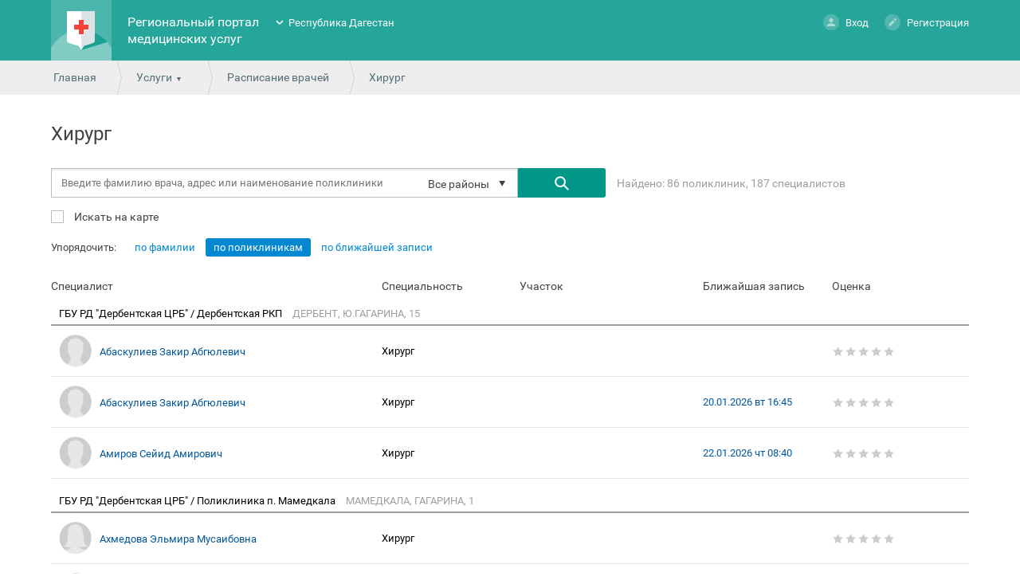

--- FILE ---
content_type: text/html; charset=utf-8
request_url: https://05.k-vrachu.ru/service/schedule/20001167/0/doctors
body_size: 15110
content:
<!doctype html>
<html lang="ru">
<head>
<meta charset="utf-8">
<!--	<meta name="viewport" content="width=device-width, initial-scale=1.0, user-scalable=no">-->
<title>Выбор врача - Региональный портал медицинских услуг</title>
<link rel="icon" type="image/png" href="/favicon.png" />
<link href="/design/common_new/css/jquery-ui.min.css" rel="stylesheet" type="text/css">
<link href="/design/common_new/css/jquery-ui.theme.min.css" rel="stylesheet" type="text/css">
<link href="/design/common_new/css/select2.min.css" rel="stylesheet" type="text/css">

<link href='/design/common_new/css/main.css?1765890409' rel='stylesheet' type='text/css'><link href='/design/common_new/css/order-certificate.css?1765890409' rel='stylesheet' type='text/css'><link href="/design/common_new/css/videochat.css" rel="stylesheet" type="text/css">


<link href='/design/common_new/css/fonts.css' rel='stylesheet' type='text/css'>
<link href="/design/common_new/css/slick/slick.css" rel="stylesheet" type="text/css">
<link href="/design/common_new/css/slick/slick-theme.css" rel="stylesheet" type="text/css">
<link href="/design/common_new/css/slick/slick-add.css" rel="stylesheet" type="text/css">

	<link rel="shortcut icon" href="/design/common_new/img/favicons/fav.png" type="image/x-icon">


<script src="/design/common_new/js/locale/ru.js"></script>
<script src="/design/common_new/js/jquery.min.js"></script>
<script src="/design/common_new/js/jquery-ui.min.js"></script>
<script src="/design/common/js/jquery.inputmask.min.js"></script>
<script src="/design/common_new/js/jquery-dateformat.min.js"></script>
<script src="/design/common_new/js/medservice/vendor/moment.js"></script>
<script>REGION = 'dagestan_new';</script>
<script src='/design/common_new/js/main.js?1765890410'></script><script defer="">
  window["sharedData"] = null;
  window["sharedDataNamespace"] = "sharedData";
  window["shared"] = function (e, n = null) {
    return [window.sharedDataNamespace].concat("string" == typeof e ? e.split(".") : []).reduce(function (e, t) {
      return e === n || "object" != typeof e || void 0 === e[t] ? n : e[t]
    }, window)
  };
</script>
</head>

<body class="noLogin">

<div class="side-mobile-menu hidden">
	<div class="mobile-menu">
					<div class="person">
				<div class="ava-default-big"></div>
				<p><a href="#" class="enter " ><span></span>Вход</a><a href="#" class="register" ><span></span>Регистрация</a><!--<a href="#" class="demo" onclick="return false;"><span></span></a>--></p>
			</div>
				<ul class="usluga-list">
							<li onClick="openEnterBoxModal()">
					<div style="background: url(/design/common_new/img/record_disp-mobile.png) no-repeat center;"></div>Запись на диспансеризацию				</li>
							<li onClick="openEnterBoxModal()">
					<div style="background: url(/design/common_new/img/kvrachu-mobile.png) no-repeat center;"></div>Запись на приём к врачу				</li>
							<li onClick="openEnterBoxModal()">
					<div style="background: url(/design/common_new/img/record_vaccination-mobile.png) no-repeat center;"></div>Запись на вакцинацию				</li>
							<li onClick="openEnterBoxModal()">
					<div style="background: url(/design/common_new/img/paidservices-mobile.png) no-repeat center;"></div>Платные услуги				</li>
							<li onClick="location.href='/service/schedule'">
					<div style="background: url(/design/common_new/img/rasp-mobile.png) no-repeat center;"></div>Расписание работы врачей				</li>
							<li onClick="location.href='/service/emk'">
					<div style="background: url(/design/common_new/img/emk-mobile.png) no-repeat center;"></div>Медицинская карта				</li>
							<li onClick="openEnterBoxModal()">
					<div style="background: url(/design/common_new/img/diary-mobile.png) no-repeat center;"></div>Дневник здоровья				</li>
							<li onClick="openEnterBoxModal()">
					<div style="background: url(/design/common_new/img/nadom-mobile.png) no-repeat center;"></div>Вызов участкового врача на дом				</li>
							<li onClick="location.href='/service/hospitals'">
					<div style="background: url(/design/common_new/img/medorg-mobile.png) no-repeat center;"></div>Медицинские организации				</li>
							<li onClick="location.href='/service/regions'">
					<div style="background: url(/design/common_new/img/uchastok-mobile.png) no-repeat center;"></div>Поиск участка прикрепления				</li>
					</ul>
		<div class="support-call"><div class="call-icon"></div><a href="tel:8(7112)24-84-44">8 (7112) 24-84-44</a> <span>c 08:00 до 20:00</span></div>
		<ul class="usluga-list">
            			<li onclick="location.href='/news'">
				<div class="news-menu-icon"></div>
				<p>Новости и объявления</p>
			</li>
			<li onclick="location.href='/help'">
				<div class="help-menu-icon"></div>
				<p>Помощь</p>
			</li>
			<li>
				<div class="rep-menu-icon"></div>
				<p>Пожаловаться</p>
			</li>
			<li>
				<div class="lang-menu-icon"></div>
				<p>Язык</p>
			</li>
            		</ul>
	</div>
</div>
	<!-- Yandex.Metrika counter -->
	<script>
		(function (d, w, c) {
			(w[c] = w[c] || []).push(function() {
				try {
					w.yaCounter87921542 = new Ya.Metrika2({
						id:87921542,
						clickmap:true,
						trackLinks:true,
						accurateTrackBounce:true,
						webvisor:true,
						trackHash:true
					});
				} catch(e) { }
			});

			var n = d.getElementsByTagName("script")[0],
				s = d.createElement("script"),
				f = function () { n.parentNode.insertBefore(s, n); };
			s.type = "text/javascript";
			s.async = true;
			s.src = "https://mc.yandex.ru/metrika/tag.js";

			if (w.opera == "[object Opera]") {
				d.addEventListener("DOMContentLoaded", f, false);
			} else { f(); }
		})(document, window, "yandex_metrika_callbacks2");
	</script>
	<noscript><div><img src="https://mc.yandex.ru/watch/87921542?ut=noindex" style="position:absolute; left:-9999px;" alt="" /></div></noscript>
	<!-- /Yandex.Metrika counter -->
	
<div class="bodyWrapper">
	<div class="popup yesno">
    <span class="close"></span>
    <div class="alert"></div>
</div>	





<div class="popup redirectEsiaCovid" id="redirectEsiaCovid">
    <span class="close"></span>
    <p>Запись на вакцинацию против COVID-19 осуществляется через портал государственных услуг.</p>
    <p>Перейти к записи?</p>
    <br>
    <div class="buttonsRedirectEsiaCovidPopup" >
        <span><a target="_blank" rel="noreferrer" href="https://www.gosuslugi.ru/landing/vaccination"class="button">Да</a></span>
        <span><a target="_blank" rel="noreferrer" class="button closeRedirectEsiaCovidPopup">Нет</a></span>
    </div>
</div>

    <div class="cap">
        <div class="wrapper wrapper-body index">
			<div class="burger"><i class="burger-menu"></i></div>
            <div class="logo">
                <h1><a href="/"><img
								src="/design/common_new/img/logo.png" alt="Региональный портал медицинских услуг"></a></h1>
            </div>
            <div class="name">
                <h1><a href="/">Региональный портал медицинских услуг</a></h1>
            </div>
            <div class="region">
                <ul class="closed">
                    <li ><a href="https://doctor30.ru">Астраханская область</a></li><li ><a href="https://registratura96.ru/">Свердловская область</a></li><li ><a href="https://zapis.giszrm.ru/">Республика Мордовия</a></li><li ><a href="https://04.k-vrachu.ru/">Республика Алтай</a></li><li ><a href="https://omskzdrav.ru/">Омская область</a></li><li ><a href="https://k-vrachu.cifromed35.ru/">Вологодская область</a></li><li ><a href="https://пенза-доктор.рф">Пензенская область</a></li><li ><a href="https://k-vrachu.ru">Пермский край</a></li><li ><a href="https://doctor.bashkortostan.ru">Республика Башкортостан</a></li><li ><a href="https://reg03.k-vrachu.ru">Республика Бурятия</a></li><li ><a href="https://reg.zdrav10.ru">Республика Карелия</a></li><li ><a href="https://crimea.k-vrachu.ru/">Республика Крым</a></li><li ><a href="https://yamalmed.ru">ЯНАО</a></li><li ><a href="https://кврачу19.рф/">Республика Хакасия</a></li><li ><a href="https://регистратура40.рф/">Калужская область</a></li><li ><a href="https://www.poliklinika45.ru/">Курганская область</a></li><li ><a href="https://mis.mznn.ru/">Нижегородская область</a></li><li ><a href="https://portal12.is-mis.ru/">Республика Марий Эл</a></li><li class="selected"><a href="https://05.k-vrachu.ru/">Республика Дагестан</a></li><li ><a href="https://er.mzkbr.ru/">Кабардино-Балкарская Республика</a></li><li ><a href="https://er14.ru/">Республика Саха (Якутия)</a></li><li ><a href="https://33.k-vrachu.ru/">Владимирская область</a></li><li ><a href="https://registratura.eao.ru/">Еврейская автономная область</a></li><li ><a href="https://portal38.is-mis.ru/">Иркутская область</a></li><li ><a href="https://portal56.is-mis.ru/">Оренбургская область</a></li><li ><a href="https://portal18.is-mis.ru/">Удмуртская Республика</a></li><li ><a href="https://er43.medkirov.ru/">Кировская область</a></li>                </ul>
            </div>
                            <div class="person">
                    <p><a href="#" class="enter " ><span></span>Вход</a>
                        <a href="#" class="register" ><span></span>Регистрация</a>
                                            </p>

                    <div class="demoBox tooltips">
                        <div>
                            <p>В демо-режиме можно ознакомиться со всеми возможностями портала без регистрации. Изменения сохраняться не будут.</p>
                            <p>&nbsp;</p>
                            <p><a href="/user/demo_login" class="button grey">Включить демо-режим</a></p>
                        </div>
                    </div>
                                        <div class="regBox tooltips">
                        <div>
                            <p>Регистрация на Едином медицинском портале доступна только через портал Государственных услуг. Если Вы уже зарегистрированы, то Вам необходимо осуществить авторизацию в разделе «Вход». Для регистрации - пройдите соответствующую процедуру на портале Государственных услуг.							</p>
                            <p>&nbsp;</p>
                            <p><a target="_blank" rel="noreferrer" href="https://esia.gosuslugi.ru/registration/" class="button">Перейти на портал Госуслуг РФ</a></p>
                        </div>
                    </div>
                                    </div>
                    </div>
    </div>

    <div class="path">
    <div class="wrapper">
        <span><a href="/">Главная</a></span>
		<span>
    <a href="javascript:void(0);" class="more">Услуги</a>
    <ul class="moreMenu">
                        <li>
                            <a href="#" onClick="openEnterBoxModal()">Запись на диспансеризацию</a>
			        </li>
                                <li>
                            <a href="#" onClick="openEnterBoxModal()">Запись на приём к врачу</a>
			        </li>
                                <li>
                            <a href="#" onClick="openEnterBoxModal()">Запись на вакцинацию</a>
			        </li>
                                <li>
                            <a href="#" onClick="openEnterBoxModal()">Платные услуги</a>
			        </li>
                                <li>
                            <a href="/service/schedule">Расписание работы врачей</a>
			        </li>
                                <li>
                            <a href="/service/emk">Медицинская карта</a>
			        </li>
                                <li>
                            <a href="#" onClick="openEnterBoxModal()">Дневник здоровья</a>
			        </li>
                                <li>
                            <a href="#" onClick="openEnterBoxModal()">Вызов участкового врача на дом</a>
			        </li>
                                <li>
                            <a href="/service/hospitals">Медицинские организации</a>
			        </li>
                                <li>
                            <a href="/service/regions">Поиск участка прикрепления</a>
			        </li>
                </ul>
</span>
        <span><a href="/service/schedule/profiles/">Расписание врачей</a></span>
        <span>Хирург</span>
    </div>
</div>
<div class="content schedule_doctors">
  <div class="content-body">
    <div class="wrapper free-doctors wrapper-body">
        <h1>Хирург</h1>
		        <form id="filterForm">
<div class="inputFieldwithCase">
    <input 
        type="text" 
        id="doctorSearchQuery" 
        placeholder="Введите фамилию врача, адрес или наименование поликлиники" value="" 
        class="autoCompleteInput"
    >
    <input 
        type="hidden" 
        value="20001167" id="LpuSectionProfile_id"
    >
    <input 
        type="hidden" 
        value="0" 
        id="MedSpecOms_id"
    >
    <input 
        type="hidden" 
        value="" 
        id="terr_id"
    >
    <input 
        type="hidden" 
        value="" id="Person_id"
    >
    <a class="button search" id="doctorSearch" href="#"></a>

    <div>
    <div id="regionsWinInInputLink" class="inInputLink">
        <span>
            Все районы        </span>
    </div>

    <div class="regionsSelWindow hidden">
        <span class="close"></span>
        <h1>
            Район обслуживания        </h1>

        <div class="regionsSelWindow-outside">
            <div class="regionsSelWindow-inside">
                <ul>
                    <li>
                        <a 
                            data-terr-id-val="-1" 
                            data-terr-text=Все районы                            href="?"
                            class="active"
                        >
                            Все районы                        </a>
                    </li>
                                        <li>
                        <a 
                            data-terr-text=МАХАЧКАЛА                            data-terr-id=639                            href="?terr_id=639"
                            class=""
                        >
                            МАХАЧКАЛА                        </a>
                    </li>
                                        <li>
                        <a 
                            data-terr-text=БУЙНАКСК                            data-terr-id=689                            href="?terr_id=689"
                            class=""
                        >
                            БУЙНАКСК                        </a>
                    </li>
                                        <li>
                        <a 
                            data-terr-text=ДАГЕСТАНСКИЕ ОГНИ                            data-terr-id=681                            href="?terr_id=681"
                            class=""
                        >
                            ДАГЕСТАНСКИЕ ОГНИ                        </a>
                    </li>
                                        <li>
                        <a 
                            data-terr-text=ДЕРБЕНТ                            data-terr-id=685                            href="?terr_id=685"
                            class=""
                        >
                            ДЕРБЕНТ                        </a>
                    </li>
                                        <li>
                        <a 
                            data-terr-text=ИЗБЕРБАШ                            data-terr-id=682                            href="?terr_id=682"
                            class=""
                        >
                            ИЗБЕРБАШ                        </a>
                    </li>
                                        <li>
                        <a 
                            data-terr-text=КАСПИЙСК                            data-terr-id=683                            href="?terr_id=683"
                            class=""
                        >
                            КАСПИЙСК                        </a>
                    </li>
                                        <li>
                        <a 
                            data-terr-text=КИЗИЛЮРТ                            data-terr-id=686                            href="?terr_id=686"
                            class=""
                        >
                            КИЗИЛЮРТ                        </a>
                    </li>
                                        <li>
                        <a 
                            data-terr-text=КИЗЛЯР                            data-terr-id=687                            href="?terr_id=687"
                            class=""
                        >
                            КИЗЛЯР                        </a>
                    </li>
                                        <li>
                        <a 
                            data-terr-text=ХАСАВЮРТ                            data-terr-id=688                            href="?terr_id=688"
                            class=""
                        >
                            ХАСАВЮРТ                        </a>
                    </li>
                                        <li>
                        <a 
                            data-terr-text=ЮЖНО-СУХОКУМСК                            data-terr-id=684                            href="?terr_id=684"
                            class=""
                        >
                            ЮЖНО-СУХОКУМСК                        </a>
                    </li>
                                        <li>
                        <a 
                            data-terr-text=АГУЛЬСКИЙ                            data-terr-id=640                            href="?terr_id=640"
                            class=""
                        >
                            АГУЛЬСКИЙ                        </a>
                    </li>
                                        <li>
                        <a 
                            data-terr-text=АКУШИНСКИЙ                            data-terr-id=641                            href="?terr_id=641"
                            class=""
                        >
                            АКУШИНСКИЙ                        </a>
                    </li>
                                        <li>
                        <a 
                            data-terr-text=АХВАХСКИЙ                            data-terr-id=642                            href="?terr_id=642"
                            class=""
                        >
                            АХВАХСКИЙ                        </a>
                    </li>
                                        <li>
                        <a 
                            data-terr-text=АХТЫНСКИЙ                            data-terr-id=643                            href="?terr_id=643"
                            class=""
                        >
                            АХТЫНСКИЙ                        </a>
                    </li>
                                        <li>
                        <a 
                            data-terr-text=БАБАЮРТОВСКИЙ                            data-terr-id=644                            href="?terr_id=644"
                            class=""
                        >
                            БАБАЮРТОВСКИЙ                        </a>
                    </li>
                                        <li>
                        <a 
                            data-terr-text=БОТЛИХСКИЙ                            data-terr-id=645                            href="?terr_id=645"
                            class=""
                        >
                            БОТЛИХСКИЙ                        </a>
                    </li>
                                        <li>
                        <a 
                            data-terr-text=БУЙНАКСКИЙ                            data-terr-id=646                            href="?terr_id=646"
                            class=""
                        >
                            БУЙНАКСКИЙ                        </a>
                    </li>
                                        <li>
                        <a 
                            data-terr-text=ГЕРГЕБИЛЬСКИЙ                            data-terr-id=647                            href="?terr_id=647"
                            class=""
                        >
                            ГЕРГЕБИЛЬСКИЙ                        </a>
                    </li>
                                        <li>
                        <a 
                            data-terr-text=ГУМБЕТОВСКИЙ                            data-terr-id=648                            href="?terr_id=648"
                            class=""
                        >
                            ГУМБЕТОВСКИЙ                        </a>
                    </li>
                                        <li>
                        <a 
                            data-terr-text=ГУНИБСКИЙ                            data-terr-id=649                            href="?terr_id=649"
                            class=""
                        >
                            ГУНИБСКИЙ                        </a>
                    </li>
                                        <li>
                        <a 
                            data-terr-text=ДАХАДАЕВСКИЙ                            data-terr-id=650                            href="?terr_id=650"
                            class=""
                        >
                            ДАХАДАЕВСКИЙ                        </a>
                    </li>
                                        <li>
                        <a 
                            data-terr-text=ДЕРБЕНТСКИЙ                            data-terr-id=651                            href="?terr_id=651"
                            class=""
                        >
                            ДЕРБЕНТСКИЙ                        </a>
                    </li>
                                        <li>
                        <a 
                            data-terr-text=ДОКУЗПАРИНСКИЙ                            data-terr-id=652                            href="?terr_id=652"
                            class=""
                        >
                            ДОКУЗПАРИНСКИЙ                        </a>
                    </li>
                                        <li>
                        <a 
                            data-terr-text=КАЗБЕКОВСКИЙ                            data-terr-id=653                            href="?terr_id=653"
                            class=""
                        >
                            КАЗБЕКОВСКИЙ                        </a>
                    </li>
                                        <li>
                        <a 
                            data-terr-text=КАЙТАГСКИЙ                            data-terr-id=654                            href="?terr_id=654"
                            class=""
                        >
                            КАЙТАГСКИЙ                        </a>
                    </li>
                                        <li>
                        <a 
                            data-terr-text=КАРАБУДАХКЕНТСКИЙ                            data-terr-id=655                            href="?terr_id=655"
                            class=""
                        >
                            КАРАБУДАХКЕНТСКИЙ                        </a>
                    </li>
                                        <li>
                        <a 
                            data-terr-text=КАЯКЕНТСКИЙ                            data-terr-id=656                            href="?terr_id=656"
                            class=""
                        >
                            КАЯКЕНТСКИЙ                        </a>
                    </li>
                                        <li>
                        <a 
                            data-terr-text=КИЗИЛЮРТОВСКИЙ                            data-terr-id=657                            href="?terr_id=657"
                            class=""
                        >
                            КИЗИЛЮРТОВСКИЙ                        </a>
                    </li>
                                        <li>
                        <a 
                            data-terr-text=КИЗЛЯРСКИЙ                            data-terr-id=658                            href="?terr_id=658"
                            class=""
                        >
                            КИЗЛЯРСКИЙ                        </a>
                    </li>
                                        <li>
                        <a 
                            data-terr-text=КУЛИНСКИЙ                            data-terr-id=659                            href="?terr_id=659"
                            class=""
                        >
                            КУЛИНСКИЙ                        </a>
                    </li>
                                        <li>
                        <a 
                            data-terr-text=КУМТОРКАЛИНСКИЙ                            data-terr-id=660                            href="?terr_id=660"
                            class=""
                        >
                            КУМТОРКАЛИНСКИЙ                        </a>
                    </li>
                                        <li>
                        <a 
                            data-terr-text=КУРАХСКИЙ                            data-terr-id=661                            href="?terr_id=661"
                            class=""
                        >
                            КУРАХСКИЙ                        </a>
                    </li>
                                        <li>
                        <a 
                            data-terr-text=ЛАКСКИЙ                            data-terr-id=662                            href="?terr_id=662"
                            class=""
                        >
                            ЛАКСКИЙ                        </a>
                    </li>
                                        <li>
                        <a 
                            data-terr-text=ЛЕВАШИНСКИЙ                            data-terr-id=663                            href="?terr_id=663"
                            class=""
                        >
                            ЛЕВАШИНСКИЙ                        </a>
                    </li>
                                        <li>
                        <a 
                            data-terr-text=МАГАРАМКЕНТСКИЙ                            data-terr-id=664                            href="?terr_id=664"
                            class=""
                        >
                            МАГАРАМКЕНТСКИЙ                        </a>
                    </li>
                                        <li>
                        <a 
                            data-terr-text=НОВОЛАКСКИЙ                            data-terr-id=665                            href="?terr_id=665"
                            class=""
                        >
                            НОВОЛАКСКИЙ                        </a>
                    </li>
                                        <li>
                        <a 
                            data-terr-text=НОГАЙСКИЙ                            data-terr-id=666                            href="?terr_id=666"
                            class=""
                        >
                            НОГАЙСКИЙ                        </a>
                    </li>
                                        <li>
                        <a 
                            data-terr-text=РУТУЛЬСКИЙ                            data-terr-id=667                            href="?terr_id=667"
                            class=""
                        >
                            РУТУЛЬСКИЙ                        </a>
                    </li>
                                        <li>
                        <a 
                            data-terr-text=СЕРГОКАЛИНСКИЙ                            data-terr-id=668                            href="?terr_id=668"
                            class=""
                        >
                            СЕРГОКАЛИНСКИЙ                        </a>
                    </li>
                                        <li>
                        <a 
                            data-terr-text=СУЛЕЙМАН-СТАЛЬСКИЙ                            data-terr-id=669                            href="?terr_id=669"
                            class=""
                        >
                            СУЛЕЙМАН-СТАЛЬСКИЙ                        </a>
                    </li>
                                        <li>
                        <a 
                            data-terr-text=ТАБАСАРАНСКИЙ                            data-terr-id=670                            href="?terr_id=670"
                            class=""
                        >
                            ТАБАСАРАНСКИЙ                        </a>
                    </li>
                                        <li>
                        <a 
                            data-terr-text=ТАРУМОВСКИЙ                            data-terr-id=671                            href="?terr_id=671"
                            class=""
                        >
                            ТАРУМОВСКИЙ                        </a>
                    </li>
                                        <li>
                        <a 
                            data-terr-text=ТЛЯРАТИНСКИЙ                            data-terr-id=672                            href="?terr_id=672"
                            class=""
                        >
                            ТЛЯРАТИНСКИЙ                        </a>
                    </li>
                                        <li>
                        <a 
                            data-terr-text=УНЦУКУЛЬСКИЙ                            data-terr-id=673                            href="?terr_id=673"
                            class=""
                        >
                            УНЦУКУЛЬСКИЙ                        </a>
                    </li>
                                        <li>
                        <a 
                            data-terr-text=ХАСАВЮРТОВСКИЙ                            data-terr-id=674                            href="?terr_id=674"
                            class=""
                        >
                            ХАСАВЮРТОВСКИЙ                        </a>
                    </li>
                                        <li>
                        <a 
                            data-terr-text=ХИВСКИЙ                            data-terr-id=675                            href="?terr_id=675"
                            class=""
                        >
                            ХИВСКИЙ                        </a>
                    </li>
                                        <li>
                        <a 
                            data-terr-text=ХУНЗАХСКИЙ                            data-terr-id=676                            href="?terr_id=676"
                            class=""
                        >
                            ХУНЗАХСКИЙ                        </a>
                    </li>
                                        <li>
                        <a 
                            data-terr-text=ЦУМАДИНСКИЙ                            data-terr-id=677                            href="?terr_id=677"
                            class=""
                        >
                            ЦУМАДИНСКИЙ                        </a>
                    </li>
                                        <li>
                        <a 
                            data-terr-text=ЦУНТИНСКИЙ                            data-terr-id=678                            href="?terr_id=678"
                            class=""
                        >
                            ЦУНТИНСКИЙ                        </a>
                    </li>
                                        <li>
                        <a 
                            data-terr-text=ЧАРОДИНСКИЙ                            data-terr-id=679                            href="?terr_id=679"
                            class=""
                        >
                            ЧАРОДИНСКИЙ                        </a>
                    </li>
                                        <li>
                        <a 
                            data-terr-text=ШАМИЛЬСКИЙ                            data-terr-id=680                            href="?terr_id=680"
                            class=""
                        >
                            ШАМИЛЬСКИЙ                        </a>
                    </li>
                                    </ul>
            </div>
        </div>
    </div>
</div>

<style>
    .regionsSelWindow-outside .regionsSelWindow-inside li a.active{
        font-weight: bold;
    }
</style>

<script>
    $(function() {
        const inInputLink = $("#regionsWinInInputLink");

        if ($(window).width() <= '500') {
            let regionsSelWindowHeight = $(window).height() - 130;

            $(".regionsSelWindow-outside").height(regionsSelWindowHeight);
            $(".regionsSelWindow").css("top", "0px");

            if (!inInputLink.hasClass('disabledLink')) {
                inInputLink.on('click', function () {
                    $(".regionsSelWindow").dialog({
                        dialogClass: "Dialog",
                        minWidth: $(window).width() <= 768 ? 299 : 570,
                        modal: true
                    })
                })
            }

            $(".close").on('click', function () {
                $(this).parent().dialog("close");
                return false;
            });
        } else {
            if (!inInputLink.hasClass('disabledLink')) {
                inInputLink.on('click', function (e, x) {
                    $(this).siblings(".regionsSelWindow ").toggleClass('hidden');
                });
            }
        }

        $(document).on('mouseup', function (e) {
            const container = $(".regionsSelWindow, .inInputLink");
            if (!container.has(e.target).length) {
                $(".regionsSelWindow").toggleClass('hidden', true);
            }

        });
    });
</script></div>

    <div class="searchStatResults">
        <span>
            Найдено: 86 поликлиник, 187 специалистов 
        </span>
    </div>

    <div class="searchOnBigMapBlock">
                    <input type="checkbox" id="searchOnBigMap">
            <label 
                class="searchOnBigMap" 
                for="searchOnBigMap"
            >
                Искать на карте            </label>
            </div>
</form>
        <div class="mapContainer hidden">
            <div id="map"></div>
        </div>
		            <div class="sortByBlock">
				Упорядочить:
                <span class="selToggler">
                                        <a href="/service/schedule/20001167/0/doctors/by_fio?" class=" ">по фамилии</a>
                    <a href="/service/schedule/20001167/0/doctors?" class="selectedToggler">по поликлиникам</a>
                    <a href="/service/schedule/20001167/0/doctors/by_freetime?" class=" ">по ближайшей записи</a>
                </span>
            </div>
            <div class="docsInLpuTable noTextFeedback">
                <div class="headerDocsInLpuTable">
                    <span class="headerDocsInLpuTableSpec">Специалист</span>
                    <span class="headerDocsInLpuTableProfile">Специальность</span>
                    <span class="headerDocsInLpuTableRegions">Участок</span>
                    <span class="headerDocsInLpuTableIsPays  hidden-col ">Стоимость</span>
                    <span class="headerDocsInLpuTableNearestRec">Ближайшая запись</span>
					
                        <span class="headerDocsInLpuTableSpecMark">Оценка</span>

						                </div>
                <div class="docsInLpuTableDetail">
					                        <div class="Lpuunit" id="lpuunit_50101000000195">
                            <div class="docsInLpuTableDescr">
                                                                    <a class="lpu-fullName" href="/service/hospitals/view/801">
                                        ГБУ РД "Дербентская ЦРБ" / Дербентская РКП                                    </a>
                                    <span class="lpu-address">ДЕРБЕНТ, Ю.ГАГАРИНА, 15</span>
                                                            </div>
							                                <div class="doc-row flex-row-center" data-medstafffact_id="50101000172137" data-person_id="">
									
    <div class="doc-photo ava-default-small male">
        </div>

                                    <span class="doc-name"><a href="/service/schedule/50101000172137/timetable">Абаскулиев Закир Абгюлевич</a>
                                                                                
                                                                            </span>
                                    <span class="profile">Хирург</span>
                                    <div class="regions">
                                                                                                                    </div>
                                    <span class="isPays  hidden-col "><i class="free">бесплатно</i></span>
                                    <span class="nearest-record " 
                                          data-person_id="" 
                                          data-medstafffact_id="50101000172137"
                                          data-timetablegraf_begtime=""
                                    >
                                                                            </span>
									                                        <div class="mark-stars stars0"></div>

										                                </div>
							                                <div class="doc-row flex-row-center" data-medstafffact_id="50101000170283" data-person_id="">
									
    <div class="doc-photo ava-default-small male">
        </div>

                                    <span class="doc-name"><a href="/service/schedule/50101000170283/timetable">Абаскулиев Закир Абгюлевич</a>
                                                                                
                                                                            </span>
                                    <span class="profile">Хирург</span>
                                    <div class="regions">
                                                                                                                    </div>
                                    <span class="isPays  hidden-col "><i class="free">бесплатно</i></span>
                                    <span class="nearest-record free" 
                                          data-person_id="" 
                                          data-medstafffact_id="50101000170283"
                                          data-timetablegraf_begtime="2026-01-20 16:45:00.000"
                                    >
                                        20.01.2026 вт 16:45                                    </span>
									                                        <div class="mark-stars stars0"></div>

										                                </div>
							                                <div class="doc-row flex-row-center" data-medstafffact_id="50101000043753" data-person_id="">
									
    <div class="doc-photo ava-default-small male">
        </div>

                                    <span class="doc-name"><a href="/service/schedule/50101000043753/timetable">Амиров Сейид Амирович</a>
                                                                                
                                                                            </span>
                                    <span class="profile">Хирург</span>
                                    <div class="regions">
                                                                                                                    </div>
                                    <span class="isPays  hidden-col "><i class="free">бесплатно</i></span>
                                    <span class="nearest-record free" 
                                          data-person_id="" 
                                          data-medstafffact_id="50101000043753"
                                          data-timetablegraf_begtime="2026-01-22 08:40:00.000"
                                    >
                                        22.01.2026 чт 08:40                                    </span>
									                                        <div class="mark-stars stars0"></div>

										                                </div>
							                        </div>
					                        <div class="Lpuunit" id="lpuunit_50101000003346">
                            <div class="docsInLpuTableDescr">
                                                                    <a class="lpu-fullName" href="/service/hospitals/view/801">
                                        ГБУ РД "Дербентская ЦРБ" / Поликлиника п. Мамедкала                                    </a>
                                    <span class="lpu-address">МАМЕДКАЛА, ГАГАРИНА, 1</span>
                                                            </div>
							                                <div class="doc-row flex-row-center" data-medstafffact_id="50101000097496" data-person_id="">
									
    <div class="doc-photo ava-default-small female">
        </div>

                                    <span class="doc-name"><a href="/service/schedule/50101000097496/timetable">Ахмедова Эльмира Мусаибовна</a>
                                                                                
                                                                            </span>
                                    <span class="profile">Хирург</span>
                                    <div class="regions">
                                                                                                                    </div>
                                    <span class="isPays  hidden-col "><i class="free">бесплатно</i></span>
                                    <span class="nearest-record " 
                                          data-person_id="" 
                                          data-medstafffact_id="50101000097496"
                                          data-timetablegraf_begtime=""
                                    >
                                                                            </span>
									                                        <div class="mark-stars stars0"></div>

										                                </div>
							                                <div class="doc-row flex-row-center" data-medstafffact_id="50101000168947" data-person_id="">
									
    <div class="doc-photo ava-default-small male">
        </div>

                                    <span class="doc-name"><a href="/service/schedule/50101000168947/timetable">Бибалаев Магомед Хайрутдинович</a>
                                                                                
                                                                            </span>
                                    <span class="profile">Хирург</span>
                                    <div class="regions">
                                                                                                                    </div>
                                    <span class="isPays  hidden-col "><i class="free">бесплатно</i></span>
                                    <span class="nearest-record free" 
                                          data-person_id="" 
                                          data-medstafffact_id="50101000168947"
                                          data-timetablegraf_begtime="2026-01-21 08:40:00.000"
                                    >
                                        21.01.2026 ср 08:40                                    </span>
									                                        <div class="mark-stars stars0"></div>

										                                </div>
							                                <div class="doc-row flex-row-center" data-medstafffact_id="50101000174901" data-person_id="">
									
    <div class="doc-photo ava-default-small male">
        </div>

                                    <span class="doc-name"><a href="/service/schedule/50101000174901/timetable">Рабаданов Мурад Микаилович</a>
                                                                                
                                                                            </span>
                                    <span class="profile">Хирург</span>
                                    <div class="regions">
                                                                                                                    </div>
                                    <span class="isPays  hidden-col "><i class="free">бесплатно</i></span>
                                    <span class="nearest-record " 
                                          data-person_id="" 
                                          data-medstafffact_id="50101000174901"
                                          data-timetablegraf_begtime=""
                                    >
                                                                            </span>
									                                        <div class="mark-stars stars0"></div>

										                                </div>
							                        </div>
					                        <div class="Lpuunit" id="lpuunit_50101000003218">
                            <div class="docsInLpuTableDescr">
                                                                    <a class="lpu-fullName" href="/service/hospitals/view/801">
                                        ГБУ РД "Дербентская ЦРБ" / Поликлиника с. Великент                                    </a>
                                    <span class="lpu-address"></span>
                                                            </div>
							                                <div class="doc-row flex-row-center" data-medstafffact_id="50101000162901" data-person_id="">
									
    <div class="doc-photo ava-default-small male">
        </div>

                                    <span class="doc-name"><a href="/service/schedule/50101000162901/timetable">Герейханов Нурмагомед Муслимович</a>
                                                                                
                                                                            </span>
                                    <span class="profile">Хирург</span>
                                    <div class="regions">
                                                                                                                    </div>
                                    <span class="isPays  hidden-col "><i class="free">бесплатно</i></span>
                                    <span class="nearest-record " 
                                          data-person_id="" 
                                          data-medstafffact_id="50101000162901"
                                          data-timetablegraf_begtime=""
                                    >
                                                                            </span>
									                                        <div class="mark-stars stars0"></div>

										                                </div>
							                        </div>
					                        <div class="Lpuunit" id="lpuunit_50101000003135">
                            <div class="docsInLpuTableDescr">
                                                                    <a class="lpu-fullName" href="/service/hospitals/view/801">
                                        ГБУ РД "Дербентская ЦРБ" / Поликлиника с. Геджух                                    </a>
                                    <span class="lpu-address">ГЕДЖУХ, ЛЕНИНА, 1</span>
                                                            </div>
							                                <div class="doc-row flex-row-center" data-medstafffact_id="50101000121666" data-person_id="">
									
    <div class="doc-photo ava-default-small male">
        </div>

                                    <span class="doc-name"><a href="/service/schedule/50101000121666/timetable">Абаскулиев Закир Абгюлевич</a>
                                                                                
                                                                            </span>
                                    <span class="profile">Хирург</span>
                                    <div class="regions">
                                                                                                                    </div>
                                    <span class="isPays  hidden-col "><i class="free">бесплатно</i></span>
                                    <span class="nearest-record free" 
                                          data-person_id="" 
                                          data-medstafffact_id="50101000121666"
                                          data-timetablegraf_begtime="2026-01-20 13:12:00.000"
                                    >
                                        20.01.2026 вт 13:12                                    </span>
									                                        <div class="mark-stars stars0"></div>

										                                </div>
							                                <div class="doc-row flex-row-center" data-medstafffact_id="50101000097110" data-person_id="">
									
    <div class="doc-photo ava-default-small female">
        </div>

                                    <span class="doc-name"><a href="/service/schedule/50101000097110/timetable">Ходжаева Аминат Хановна</a>
                                                                                
                                                                            </span>
                                    <span class="profile">Хирург</span>
                                    <div class="regions">
                                                                                                                    </div>
                                    <span class="isPays  hidden-col "><i class="free">бесплатно</i></span>
                                    <span class="nearest-record " 
                                          data-person_id="" 
                                          data-medstafffact_id="50101000097110"
                                          data-timetablegraf_begtime=""
                                    >
                                                                            </span>
									                                        <div class="mark-stars stars0"></div>

										                                </div>
							                        </div>
					                        <div class="Lpuunit" id="lpuunit_50101000003158">
                            <div class="docsInLpuTableDescr">
                                                                    <a class="lpu-fullName" href="/service/hospitals/view/801">
                                        ГБУ РД "Дербентская ЦРБ" / Поликлиника с. Падар                                    </a>
                                    <span class="lpu-address">ПАДАР, ЦЕНТРАЛЬНАЯ, 1</span>
                                                            </div>
							                                <div class="doc-row flex-row-center" data-medstafffact_id="50101000056378" data-person_id="">
									
    <div class="doc-photo ava-default-small male">
        </div>

                                    <span class="doc-name"><a href="/service/schedule/50101000056378/timetable">Велиханов Рагим Ханмурадович</a>
                                                                                
                                                                            </span>
                                    <span class="profile">Хирург</span>
                                    <div class="regions">
                                                                                                                    </div>
                                    <span class="isPays  hidden-col "><i class="free">бесплатно</i></span>
                                    <span class="nearest-record free" 
                                          data-person_id="" 
                                          data-medstafffact_id="50101000056378"
                                          data-timetablegraf_begtime="2026-01-21 12:30:00.000"
                                    >
                                        21.01.2026 ср 12:30                                    </span>
									                                        <div class="mark-stars stars0"></div>

										                                </div>
							                        </div>
					                        <div class="Lpuunit" id="lpuunit_50101000003162">
                            <div class="docsInLpuTableDescr">
                                                                    <a class="lpu-fullName" href="/service/hospitals/view/801">
                                        ГБУ РД "Дербентская ЦРБ" / Поликлиника с. Рубас                                    </a>
                                    <span class="lpu-address">РУБАС, ЧУЛАКСКАЯ, 33</span>
                                                            </div>
							                                <div class="doc-row flex-row-center" data-medstafffact_id="50101000056335" data-person_id="">
									
    <div class="doc-photo ava-default-small male">
        </div>

                                    <span class="doc-name"><a href="/service/schedule/50101000056335/timetable">Ильдарханов Исмаил Рамалданович</a>
                                                                                
                                                                            </span>
                                    <span class="profile">Хирург</span>
                                    <div class="regions">
                                                                                                                    </div>
                                    <span class="isPays  hidden-col "><i class="free">бесплатно</i></span>
                                    <span class="nearest-record free" 
                                          data-person_id="" 
                                          data-medstafffact_id="50101000056335"
                                          data-timetablegraf_begtime="2026-01-21 11:54:00.000"
                                    >
                                        21.01.2026 ср 11:54                                    </span>
									                                        <div class="mark-stars stars0"></div>

										                                </div>
							                                <div class="doc-row flex-row-center" data-medstafffact_id="50101000097673" data-person_id="">
									
    <div class="doc-photo ava-default-small female">
        </div>

                                    <span class="doc-name"><a href="/service/schedule/50101000097673/timetable">Талибова Кемале Ферезуллаевна</a>
                                                                                
                                                                            </span>
                                    <span class="profile">Хирург</span>
                                    <div class="regions">
                                                                                                                    </div>
                                    <span class="isPays  hidden-col "><i class="free">бесплатно</i></span>
                                    <span class="nearest-record " 
                                          data-person_id="" 
                                          data-medstafffact_id="50101000097673"
                                          data-timetablegraf_begtime=""
                                    >
                                                                            </span>
									                                        <div class="mark-stars stars0"></div>

										                                </div>
							                        </div>
					                        <div class="Lpuunit" id="lpuunit_50101000003159">
                            <div class="docsInLpuTableDescr">
                                                                    <a class="lpu-fullName" href="/service/hospitals/view/801">
                                        ГБУ РД "Дербентская ЦРБ" / Поликлиника с. Чинар                                    </a>
                                    <span class="lpu-address">ЧИНАР, ЛЕНИНА, 2</span>
                                                            </div>
							                                <div class="doc-row flex-row-center" data-medstafffact_id="50101000167696" data-person_id="">
									
    <div class="doc-photo ava-default-small male">
        </div>

                                    <span class="doc-name"><a href="/service/schedule/50101000167696/timetable">Абдурахманов Казбек Абдулнасерович</a>
                                                                                
                                                                            </span>
                                    <span class="profile">Хирург</span>
                                    <div class="regions">
                                                                                                                    </div>
                                    <span class="isPays  hidden-col "><i class="free">бесплатно</i></span>
                                    <span class="nearest-record " 
                                          data-person_id="" 
                                          data-medstafffact_id="50101000167696"
                                          data-timetablegraf_begtime=""
                                    >
                                                                            </span>
									                                        <div class="mark-stars stars0"></div>

										                                </div>
							                        </div>
					                        <div class="Lpuunit" id="lpuunit_50101000000198">
                            <div class="docsInLpuTableDescr">
                                                                    <a class="lpu-fullName" href="/service/hospitals/view/803">
                                        ГБУ РД "Агульская ЦРБ" / Поликлиника                                    </a>
                                    <span class="lpu-address"></span>
                                                            </div>
							                                <div class="doc-row flex-row-center" data-medstafffact_id="50101000086793" data-person_id="">
									
    <div class="doc-photo ava-default-small male">
        </div>

                                    <span class="doc-name"><a href="/service/schedule/50101000086793/timetable">Багаудинов Закир Зулкаидович</a>
                                                                                
                                                                            </span>
                                    <span class="profile">Хирург</span>
                                    <div class="regions">
                                                                                                                    </div>
                                    <span class="isPays  hidden-col "><i class="free">бесплатно</i></span>
                                    <span class="nearest-record free" 
                                          data-person_id="" 
                                          data-medstafffact_id="50101000086793"
                                          data-timetablegraf_begtime="2026-01-20 11:54:00.000"
                                    >
                                        20.01.2026 вт 11:54                                    </span>
									                                        <div class="mark-stars stars0"></div>

										                                </div>
							                        </div>
					                        <div class="Lpuunit" id="lpuunit_50101000000201">
                            <div class="docsInLpuTableDescr">
                                                                    <a class="lpu-fullName" href="/service/hospitals/view/804">
                                        ГБУ РД "Акушинская ЦРБ" / Отделения поликлиники                                    </a>
                                    <span class="lpu-address">АКУША, АЛИМАХОВА, 3</span>
                                                            </div>
							                                <div class="doc-row flex-row-center" data-medstafffact_id="50101000062941" data-person_id="">
									
    <div class="doc-photo ava-default-small male">
        </div>

                                    <span class="doc-name"><a href="/service/schedule/50101000062941/timetable">Абдулхаликов Магомед Абдусаламович</a>
                                                                                
                                                                            </span>
                                    <span class="profile">Хирург</span>
                                    <div class="regions">
                                                                                                                    </div>
                                    <span class="isPays  hidden-col "><i class="free">бесплатно</i></span>
                                    <span class="nearest-record free" 
                                          data-person_id="" 
                                          data-medstafffact_id="50101000062941"
                                          data-timetablegraf_begtime="2026-01-20 13:15:00.000"
                                    >
                                        20.01.2026 вт 13:15                                    </span>
									                                        <div class="mark-stars stars0"></div>

										                                </div>
							                                <div class="doc-row flex-row-center" data-medstafffact_id="50101000129224" data-person_id="">
									
    <div class="doc-photo ava-default-small male">
        </div>

                                    <span class="doc-name"><a href="/service/schedule/50101000129224/timetable">Айсаев Шахрудин Гаджибагамаевич</a>
                                                                                
                                                                            </span>
                                    <span class="profile">Хирург</span>
                                    <div class="regions">
                                                                                                                    </div>
                                    <span class="isPays  hidden-col "><i class="free">бесплатно</i></span>
                                    <span class="nearest-record free" 
                                          data-person_id="" 
                                          data-medstafffact_id="50101000129224"
                                          data-timetablegraf_begtime="2026-01-20 11:45:00.000"
                                    >
                                        20.01.2026 вт 11:45                                    </span>
									                                        <div class="mark-stars stars0"></div>

										                                </div>
							                        </div>
					                        <div class="Lpuunit" id="lpuunit_50101000000422">
                            <div class="docsInLpuTableDescr">
                                                                    <a class="lpu-fullName" href="/service/hospitals/view/884">
                                        ГБУ РД "Ахвахская ЦРБ" / Районная поликлиника                                    </a>
                                    <span class="lpu-address"></span>
                                                            </div>
							                                <div class="doc-row flex-row-center" data-medstafffact_id="50101000172536" data-person_id="">
									
    <div class="doc-photo ava-default-small male">
        </div>

                                    <span class="doc-name"><a href="/service/schedule/50101000172536/timetable">Магомедибиров Хайбула Абдухалимович</a>
                                                                                
                                                                            </span>
                                    <span class="profile">Хирург</span>
                                    <div class="regions">
                                                                                                                    </div>
                                    <span class="isPays  hidden-col "><i class="free">бесплатно</i></span>
                                    <span class="nearest-record free" 
                                          data-person_id="" 
                                          data-medstafffact_id="50101000172536"
                                          data-timetablegraf_begtime="2026-01-20 11:45:00.000"
                                    >
                                        20.01.2026 вт 11:45                                    </span>
									                                        <div class="mark-stars stars0"></div>

										                                </div>
							                                <div class="doc-row flex-row-center" data-medstafffact_id="50101000040803" data-person_id="">
									
    <div class="doc-photo ava-default-small male">
        </div>

                                    <span class="doc-name"><a href="/service/schedule/50101000040803/timetable">Нурулаев Хайбула Ибрагимгаджиевич</a>
                                                                                
                                                                            </span>
                                    <span class="profile">Хирург</span>
                                    <div class="regions">
                                                                                                                    </div>
                                    <span class="isPays  hidden-col "><i class="free">бесплатно</i></span>
                                    <span class="nearest-record free" 
                                          data-person_id="" 
                                          data-medstafffact_id="50101000040803"
                                          data-timetablegraf_begtime="2026-01-20 14:30:00.000"
                                    >
                                        20.01.2026 вт 14:30                                    </span>
									                                        <div class="mark-stars stars0"></div>

										                                </div>
							                        </div>
					                        <div class="Lpuunit" id="lpuunit_50101000000490">
                            <div class="docsInLpuTableDescr">
                                                                    <a class="lpu-fullName" href="/service/hospitals/view/805">
                                        ГБУ РД "Ахтынская ЦРБ" / Поликлиника с. Ахты                                    </a>
                                    <span class="lpu-address">АХТЫ, ЛЕНИНА, 10</span>
                                                            </div>
							                                <div class="doc-row flex-row-center" data-medstafffact_id="50101000086217" data-person_id="">
									
    <div class="doc-photo ava-default-small male">
        </div>

                                    <span class="doc-name"><a href="/service/schedule/50101000086217/timetable">Аллахвердиев Мейланверди Шарафединович</a>
                                                                                
                                                                            </span>
                                    <span class="profile">Хирург</span>
                                    <div class="regions">
                                                                                                                    </div>
                                    <span class="isPays  hidden-col "><i class="free">бесплатно</i></span>
                                    <span class="nearest-record free" 
                                          data-person_id="" 
                                          data-medstafffact_id="50101000086217"
                                          data-timetablegraf_begtime="2026-01-20 14:56:00.000"
                                    >
                                        20.01.2026 вт 14:56                                    </span>
									                                        <div class="mark-stars stars0"></div>

										                                </div>
							                                <div class="doc-row flex-row-center" data-medstafffact_id="50101000086219" data-person_id="">
									
    <div class="doc-photo ava-default-small male">
        </div>

                                    <span class="doc-name"><a href="/service/schedule/50101000086219/timetable">Махмудов Аслангерей Несрединович</a>
                                                                                
                                                                            </span>
                                    <span class="profile">Хирург</span>
                                    <div class="regions">
                                                                                                                    </div>
                                    <span class="isPays  hidden-col "><i class="free">бесплатно</i></span>
                                    <span class="nearest-record free" 
                                          data-person_id="" 
                                          data-medstafffact_id="50101000086219"
                                          data-timetablegraf_begtime="2026-01-20 12:20:00.000"
                                    >
                                        20.01.2026 вт 12:20                                    </span>
									                                        <div class="mark-stars stars0"></div>

										                                </div>
							                        </div>
					                </div>
            </div>
            <div class="navigatorBlock">
		<div class="paginator">
		<span class="pageLabel">Стр.</span>
		<span class="leftPage"></span>		<span class="selectedPage">1</span><a href="?per_page=20&page=2" class="pageNum">2</a><a href="?per_page=20&page=3" class="pageNum">3</a><span>&nbsp;...&nbsp;</span><a href="?per_page=20&page=8" class="pageNum">8</a><a href="?per_page=20&page=9" class="pageNum">9</a><a href="?per_page=20&page=10" class="pageNum">10</a>		<a href="?per_page=20&page=2" class="rightPage"></a>	</div>
	<div class="countShowPages">
		<span class="countShowPagesLabel">Показывать по:</span>
		<a href="?per_page=20" class="selectedCount">20</a>
		<a href="?per_page=40" >40</a>
		<a href="?per_page=100" >100</a>
		<a href="?per_page=999999" >Все</a>
	</div>
</div>
                <div style="clear:both;"></div>
        <div class="banner-net banner-net-h" data-banner="banner">
                    </div>
    </div>

  </div>
  <div style="clear:both;"></div>
</div>


<div class="popup regAgree-free">
	<div class="regAgree-free-inside" data-medstafffact_id={MedStaffFact_id} data-timetablegraf_id={TimetableGraf_id}>
		<span class="close"></span>

        <div class="choise-persons-block">
            <h1 class="choise-persons"><span class="choise-text">Выберите человека для записи</span><span class="arrow"></span></h1>

            <ul class="choise-persons-list">
                            </ul>
        </div>

        <h1 class="person-fio">{Person_Fio}</h1>
		<p class="subHeader">Записывается к врачу {online}
			        <div class="regAgree-row spec">
			<p class="regAgree-label">Специальность</p>
			<p class="regAgree-value">{ProfileSpec_Name}</p>
		</div>
		<div class="regAgree-row doctor">
			<p class="regAgree-label">Врач</p>
			<p class="regAgree-value">{Doctor_Fio}</p>
		</div>
        <div class="regAgree-row method">
            <p class="regAgree-label">Способ приёма</p>
            <p class="regAgree-value">Онлайн консультация</p>
        </div>
		<div class="regAgree-row lpu">
			<p class="regAgree-label">Мед. организация</p>
			<p class="regAgree-value">{Lpu_Nick}</p>
		</div>
		<div class="regAgree-row address">
			<p class="regAgree-label">Адрес</p>
			<p class="regAgree-value">{LpuUnit_Address}<br><a class="coordinates" target="_blank" rel="noreferrer">Как проехать</a></p>
		</div>
		<div class="regAgree-row datetime">
			<p class="regAgree-label">Дата и время</p>
			<p class="regAgree-value">{TimetableGraf_begTime}</p>
		</div>
        <div class="regAgree-row datetime">{Timetable_TypeText}</div>
        <div class='record-annotation-field'>
            <div>{title_annotations}</div>
            <div>{Annotations}</div>
        </div>
                <div class="regAgree-row notify">
            <div class="record-reminder-field">
                Напомним о приёме за сутки
            </div>
            <input type="text" name="notify_time" id="notify_time" value="24" class="hide"/>
        </div>
                <div id="consulting_form_wrapper">
            <p class="subHeader">
                Предпочитаемый канал связи
            </p>
            <div class="regAgree-row">
                <div class="regAgree-value">
                    <p>
                        <input type="radio" id="consulting_form_online_chat" value="3" name="consulting_form">
                        <label for="consulting_form_online_chat" class="space">Видеосвязь</label>
                    </p>
                    <p>
                        <input type="radio" id="consulting_form_phone" value="4" name="consulting_form">
                        <label for="consulting_form_phone" class="space">Телефон</label>
                    </p>
                    <p>
                    <p>
                        <input class="small" type="text" id="phone" name="phone"/>
                    </p>
                </div>
            </div>
        </div>
		<div class="regAgree-row">
			<div class="regAgree-rules">
				<p class="accept-rules">
					<input type="checkbox" checked id="regAgree_rules" name="regAgree_rules">
					<label for="regAgree_rules" class="space">Согласен с правилами</label>
				</p>
				<div class="regAgree-rules-description">
					<p id="warning-msg">
						Если вы записываетесь в медицинскую организацию не по месту своего прикрепления,
						обратитесь в регистратуру обслуживающей вас мед. организации
					</p>
					<p id="regAgree-visit">
						Если не сможете посетить врача в выбранное время, пожалуйста, отмените прием
					</p>
					<p id="regAgree-consent">
						<a href="#" download="согласие.pdf">Информированное добровольное согласие</a> на виды медицинских вмешательств, включенные в Перечень определенных видов медицинских вмешательств, на которые граждане дают информированное добровольное согласие при выборе врача и медицинской организации для получения первичной медико-санитарной помощи
                    </p>
                    				</div>
			</div>
		</div>
		<div class="regAgree-buttons">
            <input type="hidden" value="{TimetableGraf_id}" name="TimetableGraf_id" >
			<input type="hidden" value="{Person_id}" name="Person_id">
            <a href="#" class="button record-button" >Подтвердить</a>
            <a class="button grey record-close-button">Отменить</a>
            <span id="warning-choice-person">Выберите человека для записи</span>
		</div>
		<div class="regAgree-row">
			<p class="regAgree-description">
				Нажимая «Подтвердить», я принимаю условия <a href="/about/rules" target="_blank" rel="noreferrer">правил предоставления услуг</a>, <a href="/about/conf" target="_blank">политики обработки персональных данных</a> и даю свое согласие на обработку персональных данных.
			</p>
		</div>
	</div>
</div>


<div class="popup command-links">
    <span class="close"></span>
    <ul class="command-links-content"></ul>
</div>
<script type='text/javascript' src='/design/common_new/js/timetable.js?1765890410'></script><script type="text/javascript" src="/design/common_new/js/tinysort.js"></script>
<script type="text/javascript" src="/design/common_new/js/select2.full.js"></script>
<script type="text/javascript" src="/design/common_new/js/doctors.js"></script>
<script type="text/javascript" src="/design/common_new/js/schedule_doctors.js"></script>
<script type="text/javascript" src="https://api-maps.yandex.ru/2.1/?lang=ru_RU"></script>

<script type="text/javascript">
    var units = []
		    units.push({
        'id': 50101000000195,
        'name': 'Гбу Рд "дербентская Црб", Дербентская Ркп',
        'address': 'Дербент, Ю.гагарина, 15',
        'phone': '88724048444',
        'lat': '42.063038',
        'lng': '48.288471'
    })
	    units.push({
        'id': 50101000004437,
        'name': 'Гбу Рд "казбековская Црб", Поликлиника П.дубки',
        'address': 'Дылым, Саида Афанди, 9',
        'phone': '03',
        'lat': '43.066784',
        'lng': '46.636415'
    })
	    units.push({
        'id': 50101000000288,
        'name': 'Гбу Рд "табасаранская Црб Имени Магомедова М.х.", Поликлиника',
        'address': 'Хучни, Больничная, 90а',
        'phone': '00',
        'lat': '41.959396',
        'lng': '47.954052'
    })
	    units.push({
        'id': 50101000004343,
        'name': 'Гбу Рд "поликлиника № 7", Поликлиника',
        'address': 'Махачкала, Поповича, 35',
        'phone': '69-11-85',
        'lat': '42',
        'lng': '47'
    })
	    units.push({
        'id': 50101000003547,
        'name': 'Гбу Рд "црб Бу Цунтинского Района", Терапевт 1 Участка',
        'address': 'Бежта, Гаджиева, 140',
        'phone': '89640121234',
        'lat': '42.134128',
        'lng': '46.124959'
    })
	    units.push({
        'id': 50101000000035,
        'name': 'Гбу Рд "гергебильская Црб"", Поликлиника',
        'address': '',
        'phone': '89034296270',
        'lat': '42.503827',
        'lng': '47.066857'
    })
	    units.push({
        'id': 50101000000201,
        'name': 'Гбу Рд "акушинская Црб", Отделения Поликлиники',
        'address': 'Акуша, Алимахова, 3',
        'phone': '9286825117',
        'lat': '42.278761',
        'lng': '47.3463'
    })
	    units.push({
        'id': 50101000000897,
        'name': 'Гбу Рд "тляратинская Црб", Поликлиника',
        'address': 'Тлярата, Победы, 1',
        'phone': '9634031303',
        'lat': '42.103514',
        'lng': '46.357991'
    })
	    units.push({
        'id': 50101000000915,
        'name': 'Гбу Рд "хунзахская Црб", Поликлиника',
        'address': 'Арани, Наби Кураева, 1',
        'phone': '693505',
        'lat': '42.560025',
        'lng': '46.721903'
    })
	    units.push({
        'id': 50101000000877,
        'name': 'Гбу Рд "рутульская Црб Им. С.и. Абеева", Поликлиника',
        'address': 'Рутул, Центральная, 653',
        'phone': '03',
        'lat': '41.534504',
        'lng': '47.419781'
    })
	    units.push({
        'id': 50101000000438,
        'name': 'Гбу Рд "каякентская Црб", Поликлиника Детская',
        'address': 'Каякент, Ш.шихсаидова, 33',
        'phone': '5465646545',
        'lat': '42.379333',
        'lng': '47.909969'
    })
	    units.push({
        'id': 50101000000364,
        'name': 'Гбу Рд "хивская Црб", Поликлиника',
        'address': 'Хив, Больничная, 11',
        'phone': '88722550872',
        'lat': '41.754792',
        'lng': '47.930434'
    })
	    units.push({
        'id': 50101000000341,
        'name': 'Гбу Рд "ногайская Црб", Поликлиника',
        'address': 'Терекли-мектеб, Станкевич, 1',
        'phone': '9280624124',
        'lat': '44.173456',
        'lng': '45.866486'
    })
	    units.push({
        'id': 50101000000317,
        'name': 'Гбу Рд "казбековская Црб", Поликлиника Црб',
        'address': 'Дылым, Аптечная, 20',
        'phone': '798888888',
        'lat': '43.066434',
        'lng': '46.636433'
    })
	    units.push({
        'id': 50101000000785,
        'name': 'Гбу Рд "хасавюртовская Цгб Им. Р.п. Аскерханова", Взрослая Поликлиника',
        'address': 'Хасавюрт, Алиева, 21',
        'phone': '89285220123',
        'lat': '43.247464',
        'lng': '46.591536'
    })
	    units.push({
        'id': 50101000000146,
        'name': 'Гбу Рд "шамильская Црб", Поликлиника',
        'address': 'Хебда, Имама Шамиля, 16',
        'phone': '89640243551',
        'lat': '42.442413',
        'lng': '46.549988'
    })
	    units.push({
        'id': 50101000004455,
        'name': 'Гбу Рд "поликлиника № 5", Поликлиника',
        'address': 'Махачкала, Гагарина, 25',
        'phone': '1',
        'lat': '42.95594',
        'lng': '47.504736'
    })
	    units.push({
        'id': 50101000002760,
        'name': 'Гбу Рд "поликлиника № 2" Г. Махачкалы, Поликлиника № 2 Г. Махачкала',
        'address': 'Махачкала, Имама Шамиля, 87, Корп. Б',
        'phone': '8722624810',
        'lat': '42.955248',
        'lng': '47.515102'
    })
	    units.push({
        'id': 50101000003265,
        'name': 'Гбу Рд "ркб2", Поликлиника Ркб№2',
        'address': 'Махачкала, Магомета Гаджиева, 31',
        'phone': '67-05-48, 68-22-05',
        'lat': '55.790485',
        'lng': '49.149063'
    })
	    units.push({
        'id': 50101000000329,
        'name': 'Гбу Рд "левашинская Црб", Поликлиника С.леваши',
        'address': 'Леваши, Гамидов Гамид Мустафаевич, 14',
        'phone': '1',
        'lat': '42.431739',
        'lng': '47.322962'
    })
	    units.push({
        'id': 50101000004043,
        'name': 'Гбу Рд "поликлиника № 8", Специалисты',
        'address': 'Махачкала, Абдулхамида Юсупова, 14',
        'phone': '88722989589',
        'lat': '42.968476',
        'lng': '47.421309'
    })
	    units.push({
        'id': 50101000000490,
        'name': 'Гбу Рд "ахтынская Црб", Поликлиника С. Ахты',
        'address': 'Ахты, Ленина, 10',
        'phone': '89884208696',
        'lat': '41.461066',
        'lng': '47.740252'
    })
	    units.push({
        'id': 50101000000674,
        'name': 'Гбу Рд "ркб Им. А.в. Вишневского", Консультативная Поликлиника',
        'address': 'Махачкала, Ляхова, 47',
        'phone': '55-02-45',
        'lat': '42.975963',
        'lng': '47.49198'
    })
	    units.push({
        'id': 50101000000255,
        'name': 'Гбу Рд "поликлиника № 6", Поликлиника №6',
        'address': 'Махачкала, Имама Шамиля, 27',
        'phone': '8722630065',
        'lat': '42.972639',
        'lng': '47.488148'
    })
	    units.push({
        'id': 50101000006583,
        'name': 'Гбу Рд "црб Бу Цунтинского Района", Кабинет Хирурга',
        'address': 'Бежта, Гаджиева, 140',
        'phone': '89640129903',
        'lat': '42.134128',
        'lng': '46.124959'
    })
	    units.push({
        'id': 50101000000892,
        'name': 'Гбу Рд "сергокалинская Црб", Поликлиника',
        'address': 'Сергокала, Г.азизова, 81',
        'phone': '8723033367',
        'lat': '42.456066',
        'lng': '47.654088'
    })
	    units.push({
        'id': 50101000000377,
        'name': 'Гбу Рд "цунтинская Црб", Поликлиника',
        'address': 'Кидеро, М.шапиева, 12',
        'phone': '1',
        'lat': '42.190181',
        'lng': '45.964493'
    })
	    units.push({
        'id': 50101000003346,
        'name': 'Гбу Рд "дербентская Црб", Поликлиника П. Мамедкала',
        'address': 'Мамедкала, Гагарина, 1',
        'phone': '8724048444',
        'lat': '42.169421',
        'lng': '48.120893'
    })
	    units.push({
        'id': 50101000000198,
        'name': 'Гбу Рд "агульская Црб", Поликлиника',
        'address': '',
        'phone': '1',
        'lat': '41.780654',
        'lng': '47.594349'
    })
	    units.push({
        'id': 50101000000862,
        'name': 'Гбу Рд "новолакская Црб Им. Н.м. Мирзоева", Гбу Рд Новолакской Црб Поликлиника',
        'address': 'Новолакское, Хайдакова А., 45',
        'phone': '1',
        'lat': '43.12428',
        'lng': '46.48719'
    })
	    units.push({
        'id': 50101000004264,
        'name': 'Гбу Рд "буйнакская Црб", Црп Консультативная Поликлиника',
        'address': 'Буйнакск, Р.п. Аскерханова, 56',
        'phone': '8237-2-12-32',
        'lat': '42.819269',
        'lng': '47.118128'
    })
	    units.push({
        'id': 50101000000923,
        'name': 'Гбу Рд "цумадинская Црб", Поликлиника',
        'address': 'Кочали, Больничная, 16',
        'phone': '9094794786',
        'lat': '42.525471',
        'lng': '46.117359'
    })
	    units.push({
        'id': 50101000000125,
        'name': 'Гбу Рд "унцукульская Црб", Поликлиника Уцрб',
        'address': 'Унцукуль, Абдулаева Абдулсатара Якуб, 4',
        'phone': '8986972215',
        'lat': '42.726151',
        'lng': '46.887951'
    })
	    units.push({
        'id': 50101000000050,
        'name': 'Гбу Рд "карабудахкентская Црб Им С.а. Абусуева", Уб С. Гурбуки Поликлиника',
        'address': 'Карабудахкент, Космонавтов, 1',
        'phone': '1',
        'lat': '42.59887',
        'lng': '47.59449'
    })
	    units.push({
        'id': 50101000000334,
        'name': 'Гбу Рд "магарамкентская Црб", Поликлиника Магарамкентской Црб',
        'address': 'Магарамкент, Буйнакского, 1',
        'phone': 'Взрослая регистратура +79187309916',
        'lat': '41.620362',
        'lng': '48.354003'
    })
	    units.push({
        'id': 50101000003523,
        'name': 'Гбу Рд "кизилюртовская Црб", Амбулатория Новый Чиркей',
        'address': 'Новый Чиркей, Матросова, 1',
        'phone': '8-922-439-04-84',
        'lat': '43.16248',
        'lng': '47.056261'
    })
	    units.push({
        'id': 50101000002898,
        'name': 'Гбу Рд "буйнакская Цгб", Взрослая Поликлиника (вп)',
        'address': 'Буйнакск, Шихсаидова, 32',
        'phone': '8772550303',
        'lat': '42.82034',
        'lng': '47.1141'
    })
	    units.push({
        'id': 50101000000183,
        'name': 'Гбу Рд "кизлярская Црб", Поликлиника Уб Крайновка',
        'address': 'Крайновка, Ермошкина, 26',
        'phone': '88723923548',
        'lat': '43.976049',
        'lng': '47.375594'
    })
	    units.push({
        'id': 50101000003252,
        'name': 'Гбу Рд "цгб Го Г.даг. Огни", Взрослая Поликлиника',
        'address': 'Дагестанские Огни, Революции, 52',
        'phone': '89280637051',
        'lat': '42.112172',
        'lng': '48.197781'
    })
	    units.push({
        'id': 50101000000827,
        'name': 'Гбу Рд "каякентская Црб", Поликлиника Взрослая',
        'address': 'Каякент, Ш.шихсаидова, 33',
        'phone': '88722989311',
        'lat': '42.379333',
        'lng': '47.909969'
    })
	    units.push({
        'id': 50101000000399,
        'name': 'Гбу Рд "белиджинская Уб", Поликлиника',
        'address': 'Белиджи, З.арухова, 80',
        'phone': '8722989554',
        'lat': '41.876223',
        'lng': '48.391818'
    })
	    units.push({
        'id': 50101000005102,
        'name': 'Гбу Рд "бабаюртовская Црб", Взрослая Поликлиника Црб',
        'address': 'Бабаюрт, Ирчи Казака, 13',
        'phone': '9882148160',
        'lat': '43.601406',
        'lng': '46.769872'
    })
	    units.push({
        'id': 50101000000285,
        'name': 'Гбу Рд "рцозп И См ", Поликлиника',
        'address': 'Махачкала, Гоголя, 41',
        'phone': '8722550171',
        'lat': '42.977953',
        'lng': '47.488548'
    })
	    units.push({
        'id': 50101000003245,
        'name': 'Гбу Рд "дахадаевская Црб", Взрослая Поликлиника',
        'address': 'Уркарах, Курбанова Сулейбана Курбановича, 28',
        'phone': '89654933982',
        'lat': '42.162806',
        'lng': '47.63059'
    })
	    units.push({
        'id': 50101000003738,
        'name': 'Гбу Рд "каспийская Цгб", Поликлиника Для Взрослых',
        'address': 'Каспийск, С.стальского, 2',
        'phone': '8724652008',
        'lat': '42.887729',
        'lng': '47.635006'
    })
	    units.push({
        'id': 50101000006991,
        'name': 'Гбу Рд "поликлиника № 8", Поликлиника Модульный Блок',
        'address': 'Махачкала, Ленинкент, Совхозная, 10',
        'phone': '1',
        'lat': '42.968496',
        'lng': '47.4213'
    })
	    units.push({
        'id': 50101000000464,
        'name': 'Гбу Рд "избербашская Цгб", Взрослая Поликлиника',
        'address': 'Избербаш, Ленина, 4',
        'phone': '1',
        'lat': '42.565582',
        'lng': '47.869191'
    })
	    units.push({
        'id': 50101000000251,
        'name': 'Гбу Рд "поликлиника №4", Поликлиника №4',
        'address': 'Махачкала, Пирогова, 3',
        'phone': '62-06-27',
        'lat': '42.971616',
        'lng': '47.505185'
    })
	    units.push({
        'id': 50101000000312,
        'name': 'Гбу Рд "докузпаринская Црб", Поликлиника',
        'address': '',
        'phone': '+79887837963',
        'lat': '41.419754',
        'lng': '47.913191'
    })
	    units.push({
        'id': 50101000004160,
        'name': 'Гбу Рд "магарамкентская Црб", Врачебная Амбулатория С.тагиркент-казмаляр',
        'address': 'Тагиркент-казмаляр, Агасиева, 52',
        'phone': ' ',
        'lat': '41.815286',
        'lng': '48.504786'
    })
	    units.push({
        'id': 50101000000302,
        'name': 'Гбу Рд "кизилюртовская Цгб", Взрослая Поликлиника',
        'address': 'Кизилюрт, Аскерханова, 11',
        'phone': '89679360313',
        'lat': '43.209293',
        'lng': '46.858848'
    })
	    units.push({
        'id': 50101000000039,
        'name': 'Гбу Рд "гунибская Црб", Рпк Гуниб',
        'address': '',
        'phone': '9285224831',
        'lat': '42.385532',
        'lng': '46.96165'
    })
	    units.push({
        'id': 50101000000530,
        'name': 'Гбу Рд "гц", Поликлиника Гц',
        'address': 'Махачкала, Мирзабекова, 73',
        'phone': '8(8722)69-14-65',
        'lat': '42.992405',
        'lng': '47.489294'
    })
	    units.push({
        'id': 50101000000595,
        'name': 'Гбу Рд "карабудахкентская Црб Им С.а. Абусуева", Взрослая Поликлиника Црб',
        'address': 'Карабудахкент, Космонавтов, 1',
        'phone': '89288041252',
        'lat': '42.708281',
        'lng': '47.559219'
    })
	    units.push({
        'id': 50101000000422,
        'name': 'Гбу Рд "ахвахская Црб", Районная Поликлиника',
        'address': '',
        'phone': '9284867653',
        'lat': '42.597669',
        'lng': '46.340481'
    })
	    units.push({
        'id': 50101000000166,
        'name': 'Гбу Рд "кизлярская Црб", Поликлиника Уб Черняевка',
        'address': 'Черняевка, Ленина, 21',
        'phone': '88723923548',
        'lat': '43.944519',
        'lng': '47.03339'
    })
	    units.push({
        'id': 50101000000325,
        'name': 'Гбу Рд "кулинская Црб", Поликлиника Кулинской Црб',
        'address': 'Вачи, Ахмедхана Султана, 15, Корп. А',
        'phone': '+79896657086',
        'lat': '42.073303',
        'lng': '47.215662'
    })
	    units.push({
        'id': 50101000000462,
        'name': 'Гбу Рд "кизлярская Цгб", Взрослая Поликлиника',
        'address': 'Кизляр, Багратиона, 28',
        'phone': '8723923203',
        'lat': '43.851245',
        'lng': '46.715135'
    })
	    units.push({
        'id': 50101000003338,
        'name': 'Гбу Рд "буйнакская Црб", Поликлиника С. Н. Казанище',
        'address': 'Нижнее Казанище, Бийке Бекеевой, 5',
        'phone': '+7 (87237) 2-02-41',
        'lat': '42.760583',
        'lng': '47.164966'
    })
	    units.push({
        'id': 50101000001002,
        'name': 'Гбу Рд "новолакская Рб №1 Новострой", Поликлиника Гбу Рд Новолакская Районная Больница №1 (новострой)',
        'address': 'Махачкала, Федеральное (караман-6 Мкр), 212',
        'phone': '552046',
        'lat': '43.082253',
        'lng': '47.463458'
    })
	    units.push({
        'id': 50101000000250,
        'name': 'Гбу Рд "поликлиника № 3", Поликлиника',
        'address': 'Махачкала, Гамидова, 10',
        'phone': '8722670493',
        'lat': '42.969578',
        'lng': '47.51822'
    })
	    units.push({
        'id': 50101000003418,
        'name': 'Гбу Рд "кизилюртовская Црб", Поликлиника Взрослая',
        'address': 'Кизилюрт, Гагарина, 110',
        'phone': '+7 (8722) 70-10-12',
        'lat': '43.19727',
        'lng': '46.888878'
    })
	    units.push({
        'id': 50101000000348,
        'name': 'Гбу Рд "сулейман-стальская Црб", Поликлиника Взрослая',
        'address': 'Касумкент, Хаджи-давуда, 134',
        'phone': '89282181985',
        'lat': '48.172521',
        'lng': '41.677578'
    })
	    units.push({
        'id': 50101000004385,
        'name': 'Гбу Рд "ботлихская Црб Им. З.ш. Магомаевой", Районная Поликлиника',
        'address': 'Ботлих, Центральная, 7',
        'phone': '1',
        'lat': '42.664063',
        'lng': '42.218829'
    })
	    units.push({
        'id': 50101000000149,
        'name': 'Гбу Рд "хасавюртовская Црб", Взрослое Отделение Районной Поликлиники',
        'address': 'Хасавюрт, Экскаваторная, 2, Корп. В',
        'phone': '+7 (938) 785-84-85',
        'lat': '43.257658',
        'lng': '46.60837'
    })
	    units.push({
        'id': 50101000000061,
        'name': 'Гбу Рд "лакская Црб", Поликлиника',
        'address': 'Кумух, Сурхайхана, 1',
        'phone': '8872-15-54',
        'lat': '42.16734',
        'lng': '47.11747'
    })
	</script>
	
    
	
    
    <div class="popup infoWindow">
        <span class="close"></span>
        <h2></h2>
        <p class="contextAlert"></p>
        <div style="float:right; margin-top: 20px;"><a href="#" class="button grey" onClick="jQuery('.popup.infoWindow').dialog( 'close' ); return false;">Закрыть</a></div>
    </div>
    <div class="push"></div>

	<div class="popup enterBox" id="enterBoxModal">
		<span class="close"></span>
		
<p>Для работы с порталом и доступа к полному списку услуг, необходимо осуществить авторизацию на портале Государственных услуг.</p>
<p>&nbsp;</p>
<p><a href="/esia/auth" class="button">Войти через портал Госуслуг РФ (ЕСИА)</a></p>

    </div>
</div>
<div class="clearFix"></div>
<div class="footer">
    <div class="pants" >
        <div class="wrapper">
            <div class="applet">
                                <a target="_blank" rel="noreferrer" href="https://apps.rustore.ru/app/ru.swan.kvrachu"><img src="/design/common_new/img/RuStore.png" alt="RuStore" /></a>
                <a target="_blank" rel="noreferrer" href="https://play.google.com/store/apps/details?id=ru.swan.kvrachu&utm_source=global_co&utm_medium=prtnr&utm_content=Mar2515&utm_campaign=PartBadge&pcampaignid=MKT-Other-global-all-co-prtnr-py-PartBadge-Mar2515-1"><img src="/design/common_new/img/button_android.png" alt="Мобильное приложения для Андроид" /></a>
                <a target="_blank" rel="noreferrer" href="https://itunes.apple.com/us/app/k-vracu/id1149268260?mt=8"><img src="/design/common_new/img/button_ios.png" alt="Мобильное приложения для iOS" /></a>
                            </div>
            <div><ul>
                <li><a href="/about">О портале</a></li>
                <li><a href="/news">Новости</a></li>
                <li><a href="/help">Помощь</a></li>
                            </ul></div>
			        </div>
    </div>
    <div class="copyright">
        <div class="wrapper">
                        			        </div>
    </div>
</div>
<!-- индикация загрузки -->
<div style="display:none;" id="load_indicator">
    <div style="width:100%; height:100%; opacity:0.5; background-color:gray; border: 1px solid black; position:fixed; left:0%; top:0%; z-index:9998;">
        &nbsp;
    </div>
    <div style="margin: -50px 0 0 -50px; position:fixed; left:50%; top:50%; z-index:9999;">
        <div class="windows8">
            <div class="wBall" id="wBall_1">
                <div class="wInnerBall"></div>
            </div>
            <div class="wBall" id="wBall_2">
                <div class="wInnerBall"></div>
            </div>
            <div class="wBall" id="wBall_3">
                <div class="wInnerBall"></div>
            </div>
            <div class="wBall" id="wBall_4">
                <div class="wInnerBall"></div>
            </div>
            <div class="wBall" id="wBall_5">
                <div class="wInnerBall"></div>
            </div>
        </div>
    </div>
</div>
</body>
</html>


--- FILE ---
content_type: text/css
request_url: https://05.k-vrachu.ru/design/common_new/css/main.css?1765890409
body_size: 44743
content:
html, body, div, span, object, iframe,
h1, h2, h3, h4, h5, h6, p, blockquote, pre,
abbr, address, cite, code,
del, dfn, em, img, ins, kbd, q, samp,
small, strong, sub, sup, var, i,
dl, dt, dd, ol, ul, li,
fieldset, form, label, legend,
table, caption, tbody, tfoot, thead, tr, th, td,
article, aside, canvas, details, figcaption, figure,
footer, header, hgroup, menu, nav, section, summary,
time, mark, audio, video, textarea,
applet, a, acronym, big, s, strike, tt, u, center, embed, output, ruby {
	margin: 0;
	padding: 0;
	border: 0;
	outline: 0;
	font-size: 100%;
	vertical-align: baseline;
	background: transparent;
	font-weight: normal;
}

body {
	line-height: 1;
	min-width: 1024px; /* При отключении мобильной верстки */
}

article, aside, details, figcaption, figure,
footer, header, hgroup, menu, nav, section {
	display: block;
}

nav ul {
	list-style: none;
}

blockquote, q {
	quotes: none;
}

blockquote:before, blockquote:after,
q:before, q:after {
	content: '';
	content: none;
}

a {
	margin: 0;
	padding: 0;
	font-size: 100%;
	vertical-align: baseline;
	background: transparent;
	outline: none;
}

html, body, #wrap {
	height: 100%;
}

body > #wrap {
	height: auto;
	min-height: 100%;
}

ins {
	background-color: #ff9;
	color: #000;
	text-decoration: none;
}

mark {
	background-color: #ff9;
	color: #000;
	font-style: italic;
	font-weight: bold;
}

del {
	text-decoration: line-through;
}

abbr[title], dfn[title] {
	border-bottom: 1px dotted;
	cursor: help;
}

table {
	border-collapse: collapse;
	border-spacing: 0;
}

hr {
	display: block;
	height: 1px;
	border: 0;
	border-top: 1px solid #cccccc;
	margin: 1em 0;
	padding: 0;
}

input, select {
	vertical-align: middle;
	outline: none;
	-webkit-appearance: none;
	-moz-appearance: none;
}

@media only screen and (orientation: portrait) {
	.app-banner.phone .app-bn-dsc a.app-bn-btn.app-bn-btn-android {
		font-size: 4em
	}

	.app-banner.phone .app-bn-dsc a.app-bn-btn.app-bn-btn-ios {
		font-size: 4em
	}
}

input[type="text"], input[type="password"] {
	font-size: 13px;
	width: 220px;
	display: inline-block;
	height: 35px;
	padding: 0 12px 0 12px;
	border: 1px solid #bdbdbd;
	margin: 0 13px 0 0;
	box-shadow: 0 2px 0 0 #eee inset;
	color: #444;
	font-family: "Roboto";
}

input[type="text"]:focus,
input[type="password"]:focus,
span.select2-container--default.select2-container--focus .select2-selection {
	/*border: 1px solid #0288d1;*/
	color: #000;
	box-shadow: 0 2px 0 0 #eee inset;
	box-sizing: content-box;
	background-color: #fff;
}

/*тестовая строка для закраски дефолтного автофила*/
input:-webkit-autofill, textarea:-webkit-autofill, select:-webkit-autofill {
	box-shadow: 0 36px 0 0 #eee inset;
}

input[type="submit"], input[type="button"], a.button {
	/*padding: 12px 42px 8px;*/
	padding: 10px 42px;
	font-size: 13px;
	background: #009688;
	color: #FFF !important;
	text-decoration: none !important;
	border: none;
	border-radius: 3px;
	color: #FFF;
	text-align: center;
	cursor: pointer;
	opacity: 1 !important;
}

.find_region input[type="submit"] {
	background: #009688;
}

a.button {
	padding: 10px 42px;
	display: inline-block;
	line-height: normal;
}

input[type="submit"]:hover, input[type="button"]:hover, a.button:hover {
	background-color: #4db6ac;
}

input[type="submit"]:active, input[type="button"]:active, a.button:active {
	border: none;
	outline: none;
	background-color: #009688;
}

input[type="submit"].disabled, input[type="button"].disabled {
	color: #bdbdbd !important;
	background-color: #e6e6e6;
}

input[type="checkbox"] {
	margin: 0 10px 0 0;
	background: url(../img/more.png) no-repeat left top;
}

input[type="checkbox"], input[type="radio"] {
	display: none;
}

input[type="checkbox"] + label, input[type="radio"] + label {
	cursor: pointer;
	-moz-user-select: none;
	-khtml-user-select: none;
	user-select: none;
}

input[type="checkbox"] + label::before {
	content: "";
	display: inline-block;
	height: 16px;
	width: 16px;
	margin: 0 10px 0 0px;
	background: url(../img/checker.png) no-repeat left top;
	position: relative;
	top: 3px;
}

input[type="checkbox"] + label::before {
	background-position: 0px 0px;
}

input[type="checkbox"]:checked + label::before {
	background-position: -16px 0px;
}

input[type="checkbox"]:checked + label:hover:before {
	background: url(../img/check_on_over.png) no-repeat left top;
}

input[type="checkbox"] + label:hover:before {
	background: url(../img/check_off_over.png) no-repeat left top;
}

input[type="radio"] + label,
.content .wrapper form input[type="radio"] + label {
	background: url(../img/radio_off.png) no-repeat left top;
	margin: 0;
	padding: 3px 0 0 22px;
	width: auto;
}

input[type="radio"]:checked + label, .content .wrapper form input[type="radio"]:checked + label {
	background: url(../img/radio_on.png) no-repeat left top;
}

input[type="radio"]:checked + label:hover, .content .wrapper form input[type="radio"]:checked + label:hover {
	background: url(../img/radio_on_over.png) no-repeat left top;
}

input[type="radio"] + label:hover, .content .wrapper form input[type="radio"] + label:hover {
	background: url(../img/radio_off_over.png) no-repeat left top;
}

.content form input[type="password"] + label, .content form input[type="text"].opened + label {
	width: 0;
	position: absolute;
}

.content form input[type="password"] + label::before, .content form input[type="text"].opened + label::before {
	background-image: url("../img/password-eyes.png");
	background-position: left bottom;
	background-repeat: no-repeat;
	content: "";
	cursor: pointer;
	display: block;
	height: 18px;
	position: relative;
	right: 45px;
	top: -2px;
	width: 22px;
}

.content form input[type="text"].opened + label::before {
	background-position: left top;
}

.col50 select:-moz-focusring {
	color: transparent;
	text-shadow: 0 0 0 #000;
}

.m-5 {
    margin: 5px;
}

.mt-8 {
    margin-top: 8px;
}

.mt-10 {
    margin-top: 10px;
}

.mb-15 {
    margin-bottom: 15px;
}

form input[type="password"] + label::before, form input.opened[type="text"] + label::before {
	background-image: url("../img/password-eyes.png");
	background-position: left bottom;
	background-repeat: no-repeat;
	content: "";
	cursor: pointer;
	display: inline-block;
	height: 18px;
	position: absolute;
	right: 17px;
	top: 10px;
	width: 22px;
}

form input[type="text"].opened + label::before {
	background-position: left top;
}

.password-field {
	position: relative;
}

a.button.grey {
	display: inline-block;
	background: #eee;
	border: 1px solid #cfd8dc;
	color: #546e7a !important;
	opacity: 1 !important;
	cursor: pointer;
}

a.button.grey.wide {
	padding: 11px 170px 9px
}

a.button.grey:hover, a.button.grey.hovered {
	background: #e2e5e7
}

a.button.grey:active {
	background: #b0bec5
}

h1 {
	font-size: 24px;
	color: #424242;
	line-height: 28px;
	margin: 0 0 29px;
	font-weight: normal
}

h1 span {
	color: #9e9e9e;
}

h2 {
	color: #424242;
	font-size: 18px;
	font-weight: normal
}

h3 {
	font-size: 20px;
	margin: 0 0 20px 0;
	font-weight: normal
}

h4 {
	color: #828282;
	font-size: 16px;
	font-weight: normal
}

h5 {
	background: #eee;
	color: #000;
	padding: 0 15px;
	line-height: 36px;
	font-size: 16px;
	font-weight: normal;
	margin: 0 0 24px 0;
	clear: both;
}

h5 span {
	opacity: 0.5
}

.description h5 {
	margin-left: -15px;
	color: #424242
}

/*a:hover {text-decoration:none;}*/
.content a:hover {
	color: #01579B;
}

body {
	color: #616161;
	font-size: 14px;
}

body, .content form textarea, body .ui-tooltip, .Dialog.ui-widget-content {
	font-family: 'Roboto', sans-serif;
	color: #444;
}

.cap .wrapper, .path .wrapper, .content .wrapper, .pants .wrapper, .copyright .wrapper, .noLogin .top-alert .alert, .top-slideshow .wrapper {
	max-width: 1180px;
	height: 100%;
	padding: 0 5%;
	margin: 0 auto;
}

.content > .content-body > .wrapper-body {
  display: flex;
  flex-direction: column;
}

.content > .content-body > .wrapper-body-form {
  width: 100%;
  padding: 0;
}

.cap {
	height: 76px;
	background: #26a69a;
}

.top-alert {
	background-color: #fff9c4;
}

.noLogin .top-alert .alert {
	background-position: 100px 50%;
	padding: 10px 0px;
	border: 0;
}

.noLogin .top-alert .alert span {
	display: inline-block;
	margin: 0;
}

.noLogin .top-alert .alert a {
	border-radius: 5px;
	color: #00569a;
	text-decoration: none;
}

.noLogin .top-alert .alert a:hover {
	color: #0187d0;
}

.noLogin .top-alert .alert a.alert_button {
	border: 1px solid #b7b7b7;
	margin: -6px 0 0;
	padding: 6px 20px 4px;
	float: right;
	color: #546e7a;
}

.cap a {
	color: #FFF;
	text-decoration: none
}

.logo {
	width: 76px;
	height: 76px;
	float: left
}

.logo h1 a {
	background: url(../img/logo.png);
	width: 76px;
	height: 76px;
	display: block;
	text-indent: -9000px;
}

.cap .name {
	width: 190px;
	margin: 0 0 14px 20px;
	float: left;
	max-height: 45px;
}

.cap .name h1 {
	font-size: 16px;
	font-weight: normal;
	line-height: 21px;
	margin: 0;
	display: flex;
	height: 76px;
	width: 100%;
	align-items: center;
}

.cap .name a {
	text-decoration: none;
}

.cap .region {
	float: left;
	font-size: 13px;
}

.cap .region ul, .cap .region ul li {
	list-style: none
}

.cap .region ul.closed {
	margin: 7px 0 0;
	padding: 15px 0 0;
}

.cap .region ul.closed li {
	display: none;
	padding: 0 0 0 12px;
}

.cap .region ul.closed li.selected {
	display: block;
}
.cap .region ul.closed li.selected:before {
	content: "";
	width: 5px;
	height: 12px;
	display: block;
	background: url(../img/nextday.png) no-repeat left 3px;
	background-size: 6px auto;
	transform: rotate(90deg);
	position: absolute;
	margin-left: -12px;
	cursor: pointer;
}

.cap .region ul.opened {
	margin: 4px 0 0 -2px;
	padding: 6px 0;
	position: absolute;
	z-index: 3;
	box-shadow: 0 0 15px -4px #afafaf;
}

.cap .region ul.opened, .moreMenu, .autoCompleteInput_menu {
	box-shadow: 0 0 15px -4px #afafaf;
}

.cap .region ul.opened {
	background: #fafafa;
	border: 1px solid #e0e0e0;
}

.cap .region ul.opened li {
	padding: 0 20px 0 20px;
}

.cap .region ul.opened li:hover {
	background: #eeeeee
}

.cap .region ul.opened li a {
	color: #424242;
	text-decoration: none;
	line-height: 30px;
	font-size: 14px;
}

.cap .person {
	float: right; /*width:420px;*/
	font-size: 13px;
	padding: 17px 0 0;
	position: relative
}

.cap .person > p {
	float: right;
}

.cap .person a {
	margin: 0 0 0 20px;
	line-height: 24px;
	float: left;
}

/*.cap .person a.push-notice {margin:0 0px 0 0;}*/
.cap .person a:hover, .cap .region ul.closed li:first-child a:hover {
	opacity: 0.8;
}

.cap .person a:last-child {
    margin-right: 0;
}

.cap .person a.txt-overflow {
    text-overflow: ellipsis;
    white-space: nowrap;
    overflow: hidden;
    max-width: 300px;
}

.cap .person a span {
	width: 20px;
	height: 21px;
	float: left;
	padding: 0 8px 0 0
}

.cap .person a.enter span {
	background: url(../img/person.png) no-repeat left top;
}

.cap .person a.push-notice span {
	background: url(../img/bell.png) no-repeat left top;
	opacity: 0.7;
	margin-top: 1px;
}

.cap .person a.register span {
	background: url(../img/person.png) no-repeat left -21px;
}

.cap .person a.demo span {
	background: url(../img/person.png) no-repeat left -42px;
}

.cap .person a.folder span {
	background: url(../img/person.png) no-repeat left -63px;
}

.cap .person a.folder {
	margin: 0 0 0 20px;
}

.cap .person a.exit {
	margin-left: 20px;
	padding: 3px 16px 3px;
	border: 1px solid #51b8ae;
	border-radius: 3px;
	line-height: 16px;
}

.cap .person a.exit:hover {
	background-color: #4cb3aa
}

.cap .person a.disabled {
	opacity: 0.3;
	pointer-events: none;
	cursor: default;
}

.cap .person .folder-count {
	background: none repeat scroll 0 0 #ffeb3b;
	border-radius: 20px;
	display: inline-block;
	float: left;
	padding: 5px 7px 4px 7px;
	margin: 1px 0px 0 5px;
	font-size: 11px;
}

/*.noLogin .cap .person .enterBox {position:absolute; left: -207px; top: 10px; background:#FFF; width:246px; padding:45px 20px 30px; border:1px solid #ccc; border-radius:5px; box-shadow: #000 0px 0px 19px -5px; z-index:3; display:none}
	.enterBox p {margin:0 0 14px 0}
	.enterBox .close {position:absolute; width:13px; height:13px; background:url(../img/close.png) no-repeat left top #FFF; right:19px; top:16px; cursor:pointer }
	.cap .person .enterBox a {float:none; color:#01579b; text-decoration:underline; opacity:1; margin: 0;}
	.cap .person .enterBox a:hover {text-decoration:none}
	.cap .person .enterBox label {margin:0 28px 0 0}
	.cap .person .enterBox p:last-child {margin:0}*/

.noLogin .cap .person .enterBox {
	display: none
}

.ui-dialog.Dialog .enterBox {
	background: #FFF;
	width: 246px;
	padding: 48px 20px 30px; /* border:1px solid #ccc; */
	border-radius: 5px; /*box-shadow: #000 0px 0px 19px -5px;*/
	z-index: 3;
	display: none;
	width: 275px;
}

.enterBox p {
	margin: 0 0 14px 0
}

.popup .close, .fb-content.expanded .close-fb,
.Dialog-tooltip .regBox .close,
.Dialog-tooltip .regBox .close{
	position: absolute;
	width: 13px;
	height: 13px;
	background: url(../img/close.png) no-repeat left top #FFF;
	right: 17px;
	top: 15px;
	cursor: pointer;
	opacity: 0.5;
}

.popup .close:hover {
	opacity: 0.8;
}

.Dialog .enterBox a {
	float: none;
	color: #01579b;
	text-decoration: underline;
	opacity: 1;
	margin: 0;
}

/*.Dialog .enterBox a:hover {text-decoration:none}*/
.Dialog .enterBox label {
	margin: 0 36px 0 0
}

.Dialog .enterBox p:last-child {
	margin: 0
}

.noLogin .cap .person .enterBoxModal {
	display: none
}

.ui-dialog.Dialog .enterBoxModal {
	background: #FFF;
	width: 246px;
	padding: 48px 20px 30px; /* border:1px solid #ccc; */
	border-radius: 5px; /*box-shadow: #000 0px 0px 19px -5px;*/
	z-index: 3;
	display: none;
	width: 275px;
}

.enterBoxModal p {
	margin: 0 0 14px 0
}

.Dialog .enterBoxModal a {
	float: none;
	color: #01579b;
	text-decoration: underline;
	opacity: 1;
	margin: 0;
}

/*.Dialog .enterBox a:hover {text-decoration:none}*/
.Dialog .enterBoxModal label {
	margin: 0 36px 0 0
}

.Dialog .enterBoxModal p:last-child {
	margin: 0
}

.path {
	height: 43px;
	background: #eeeeee;
}

.mainpath {
	text-align: center;
}

.mainPage.path {
	margin: 100px 0 0 0;
	padding: 0 0px 2px 0;
	height: auto;
}

.mainPage.path a {
	color: #0d47a1;
	text-decoration: underline
}

.mainPage.path a:hover {
	text-decoration: none
}

.firstTime {
	display: inline-block;
}

.firstTime dl {
}

.firstTime dl dt {
	float: left;
	position: relative;
	top: -43px;
	height: 43px;
	padding-bottom: 2px;
	margin: 0 40px 0 0;
	cursor: pointer;
	font-size: 16px;
	color: #9e9e9e;
	line-height: 43px;
}

.doctor_address {
	text-align: left;
	font-family: "Roboto";
	font-size: 13px;
	letter-spacing: 0px;
	color: #999999;
	opacity: 1;
}




.firstTime dl dt:hover {
	color: #424242;
}

.firstTime dl dd {
	display: none;
	margin: 0 0 0 -100%;
	float: right;
	width: 100%;
	padding: 39px 0;
	line-height: 16px;
}

.firstTime dl dd div {
	width: 50%;
	float: left
}

.firstTime dl dd div p {
	margin: 0 0 16px 0
}

.firstTime dl dd div p label {
	width: 140px;
	display: inline-block;
	cursor: pointer
}

.firstTime dl dd div:first-child {
	width: 40%;
	padding: 0 10% 0 0
}

.firstTime dl dt.selected + dd {
	display: block
}

.firstTime dl dt.selected {
	padding-bottom: 0;
	border-bottom: 2px solid #424242;
	color: #424242;
}

.path span,
.path .wrapper div {
	height: 43px;
	line-height: 43px;
	font-size: 14px;
	color: #546e7a;
	margin: 0 25px 0 0;
	padding: 0 0 0 25px;
	background: url(../img/path.png) no-repeat left top;
	display: inline-block;
}

.path span:first-child,
.path .wrapper div:first-child {
	background: none;
	padding: 0
}

.path span:first-child a,
.path .wrapper div:first-child a {
	margin: 0 0 0 3px
}

.path span:last-child,
.path .wrapper div:last-child {
	margin: 0;
}

.path span a,
.path .wrapper div a {
	font-size: 14px;
	color: #546e7a;
	text-decoration: none
}

.path span a:hover,
.path .wrapper div a:hover {
	color: #36464e;
}

.path span a.more + ul,
.path .wrapper div a.more + ul {
	position: absolute;
	display: none;
	margin: -10px 0 0 -10px;
}

.path span a.more:hover + ul, .path span a.more.hovered + ul,
.path .wrapper div a.more:hover + ul, .path .wrapper div a.more.hovered + ul {
	display: block
}

.content {
	clear: both;
	padding: 35px 0 0;
	background: #FFF;
	min-height: 100%;
	height: auto !important; /* This line and the next line are not necessary unless you need IE6 support */
	height: 100%;
}

.content p:not(.date-table-container p) {
	line-height: 18px;
}

/*.tizer{min-width: 16%; margin: 0 0 50px 0; height: 240px; float: left; width: 230px;}*/
.content .tizer p {
	line-height: 14px;
	user-select: none;
}

.content-help-banner {
	clear: both;
	padding: 0;
	height: calc(100vh - 104px - 76px - 43px) !important;
  background-image: url(../img/help/background-bg.svg);
  background-repeat: no-repeat;
  background-position: right top;
  background-size: contain;
}

.section {
  display: flex;
  flex-direction: column;
  max-width: 1180px;
	margin: 0 auto;
  padding: 0 5%;
}

.content-help-banner > .section > .help-header {
  margin-top: 86px;
  width: 515px;
  font: normal normal normal 36px/48px Roboto;
  line-height: normal;
}

.content-help-banner > .section > .help-info {
  margin-top: 86px;
  width: 601px;
  font: normal normal normal 16px/21px Roboto;
}

.banner-net {
  display: flex;
  flex-direction: column;
  align-items: center;
  justify-content: space-around;
}

.banner-net-v {
  position: relative;
  float: right;
}

.tizer.n3 {
	width: calc(100% / 3);
	min-width: 16%;
	margin: 0 0 50px 0;
	height: 250px;
	float: left;
}

.tizer.n4 {
	width: calc(100% / 4);
	min-width: 16%;
	margin: 0 0 50px 0;
	height: 250px;
	float: left;
}

.tizer.n5 {
	width: calc(100% / 5);
	min-width: 16%;
	margin: 0 0 50px 0;
	height: 250px;
	float: left;
}

/*.tizer.n6 {width: calc(100% / 6)}

	.tizer.n2{width: calc(50% / 3)}
	.tizer.n3, .tizer.n6 {width: calc(100% / 3)}
	.tizer.n4, .tizer.n7, .tizer.n8 {width: calc(100% / 4)}
	.tizer.n5, .tizer.n9, .tizer.n10 {width: calc(100% / 5)}
	*/
.tizer .data {
	width: 76%;
	margin: 0 auto;
	text-align: center;
	cursor: pointer
}

.tizer:hover .data > span {
	opacity: 0.8;
}

.tizer:hover .data > h2 {
	text-decoration: none;
	color: #0187d0
}

.data .kvrachu, .data .emk, .data .medorg, .data .rasp, .data .nadom, .data .uchastok, .data .drugs, .data .cost {
	width: 131px;
	height: 131px;
	background: url(../img/services.png) no-repeat left top;
	display: block;
	margin: 0 auto 25px;
	position: relative
}

.data span span.lock {
	position: absolute;
	bottom: 3px;
	right: 2px;
	width: 10px;
	height: 13px;
	background: url(../img/lock.png) no-repeat left top;
}

.data span span.lock:hover {
	opacity: 0.8;
}

.data .kvrachu {
	background: url(../img/videochat/doctor-videochat.png) no-repeat left top;
}

.data .kvrachu.no_videochat {
	background: url(../img/app_banner/dedmdpi.png) no-repeat left top;
	background-size: 131px 130px;
}

.data .emk {
	background-position: left -131px
}

.data .medorg {
	background-position: left -262px
}

.data .rasp {
	background-position: left -393px
}

.data .nadom {
	background-position: left -524px
}

.data .uchastok {
	background-position: left -655px
}

.data .drugs {
	background-position: left -786px
}

.data .cost {
	background-position: left -786px
}

.data h2 {
	font-size: 16px;
	color: #37474f;
	margin: 0 0 10px 0;
	font-weight: normal;
	user-select: none;
}

.data p {
	font-size: 12px;
	color: #9e9e9e
}

.data .attachment {
	width: 131px;
	height: 131px;
	background: url(../img/attachment.png) no-repeat left top;
	display: block;
	margin: 0 auto 25px;
	position: relative
}

.data .paidservices {
	width: 131px;
	height: 131px;
	background: url(../img/paidservices.png) no-repeat left top;
	display: block;
	margin: 0 auto 25px;
	position: relative
}

.data .record_vaccination {
	width: 131px;
	height: 131px;
	background: url(../img/vaccination.png) no-repeat left top;
	display: block;
    opacity: 0.8;
	margin: 0 auto 25px;
	position: relative
}

.data .record_disp {
	width: 131px;
	height: 131px;
	background: url(../img/disp.png) no-repeat left top;
	display: block;
    opacity: 0.8;
	margin: 0 auto 25px;
	position: relative
}

.record-covid-iframe {
    width: 100%;
    min-height: 1060px;
}

.data .diary {
	width: 131px;
	height: 131px;
	background: url(../img/diary.png) no-repeat left top;
	display: block;
	margin: 0 auto 25px;
	position: relative
}

.data .ordercertificate {
	width: 131px;
	height: 131px;
	background: url(../img/ordercertificate.svg) no-repeat left top;
	display: block;
	margin: 0 auto 25px;
	position: relative
}

.description:after {
	content: "";
	display: table;
	clear: both
}

.description.w50 {
	width: 45%;
	float: left;
	padding: 0 5% 0 0;
}

.description.w50:last-of-type {
	width: 45%;
	padding: 0
}

.description.w60 {
	width: 72%;
	float: left;
}

.description.w60 form {
	padding: 12px 0;
}

.description.w40 {
	float: left;
	padding: 14px 0 0 0;
	width: 28%;
}

.description p, .col50 p {
	font-size: 14px;
	color: #616161;
	margin: 0 0 15px 0;
	clear: both;
}

span.more {
	width: 34px;
	height: 10px;
	background: url(../img/more.png) no-repeat left top;
	display: inline-block;
	cursor: pointer;
	margin: 5px 0 0 0;
	background-position: left top;

}

span.more:hover {
	background-position: left bottom;
}

span.more + span.hidden {
	display: none
}


.description p.alert {
	background: #ffeea9;
	padding: 16px 40px 16px 40px;
	margin: 0 0 12px 0;
	line-height: 1.3;
	border: 1px solid #efdcb4;
	border-radius: 4px;
	position: relative;
}

.description .alert i {
	background: url(../img/alert.png) no-repeat center;
	width: 17px;
	height: 15px;
	display: block;
	float: left;
	position: absolute;
	left: 15px;
}

.description.w40 .alert-wrapper i.alert {
	width: 20px;
	height: 18px;
	display: inline-block;
	background-image: url("../img/alert.png");
	background-repeat: no-repeat;
	float: left;
	padding: 5px;
}

.description.w40 .alert-wrapper span {
	display: inline-block;
	float: left;
	width: 300px;
}

.description.w40 .alert-wrapper {
	margin-left: -25px;
	float: left;
	padding-bottom: 20px;
}

.description ul.allOk {
	list-style-image: url(../img/allok.jpg);
	margin: 0 0 0 26px;
}

.description ul.allOk li {
	line-height: 20px;
	padding: 0 0 12px 10px;
}

.description ul.lineul li {
	background: url(../img/lineul.png) no-repeat left top;
	line-height: 17px;
	list-style: none;
	padding: 0 0 0 14px;
}

.description.w60 p {
	margin: 15px 0 18px;
	line-height: 16px;
}
.clearFix{
	clear: both;
}
.clearFix:after {
	clear: both;
	content: '';
	display: table
}

.content a {
	color: #01579b;
	font-size: 13px;
	text-decoration: none;
}

.content .font-size-13 {
    font-size: 13px;
}

.content form input[type="text"], .content form input[type="password"] {
	width: calc(100% - 206px);
	max-width: 300px;
}

.content form input.access-code[type="text"] {
	width: calc(100% - 206px);
	max-width: 103px;
  font-weight: bold;
  cursor: pointer;
}

.content form input.access-code[type="text"]:focus {
	border: 1px solid #01579B;
}

.content form input.access-code[type="text"]:hover {
	border: 1px solid #01579B;
}

.content form.loginform input[type="text"], .content form.loginform input[type="password"] {
	width: 280px
}

.content form.sms-code label {
	display: block;
	margin: 0 10px 0 0;
	padding: 11px 0 0;
	text-align: left;
	width: 155px;
	height: 18px;
	clear: both;
  float: none;
}

form.sms-code .captcha-text{
  margin-left: 185px;
}

.content form label {
	display: block;
	float: left;
	margin: 0 10px 0 0;
	padding: 11px 0 0;
	text-align: right;
	width: 155px;
	height: 18px;
	clear: both;
}

.content form.loginform label {
	display: inline;
	float: none;
}

.content form .col50 label.small {
	width: 50px;
}

.content form .col50 label.small + input[type="text"] {
	width: calc(100% - 101px)
}

.content form .col50 label.small + input.small[type="text"] {
	width: calc(50% - 101px);
	max-width: 150px
}

/*ХЗ ПОЧЕМУ НО 101!!!*/
.content .col50 {
	width: 50%;
	float: left;
	padding: 0;
	min-width: 350px;
}

.content .cols.fixed-width .col50 {
	width: 50%;
	float: left;
	padding: 0;
	min-width: 350px;
	max-width: 600px;
}

.content .col30 {
	width: 30%;
	float: left;
	padding: 0;
	min-width: 250px;
	margin: 0 5% 0 0;
	position: relative;
}

.content .col30:last-child {
	margin: 0
}

.content .col30 input[type="text"] {
	width: 90%
}

.content .col42 {
	width: 42%;
	float: left;
	padding: 0;
	min-width: 200px;
	margin: 0 0 0 0;
	position: relative;
}

.content .col42 label {
	width: 110px;
}

.searchText {
    margin: 10px 0px;
}

.set-new-pass-field, #restore_password_password_confirm_error {
	margin: 6px 0px;
}

.content form select {
	background: url(../img/select.png) no-repeat calc(100% - 10px) center;
	appearance: none;
	-webkit-appearance: none;
	-moz-appearance: none;
	font-size: 13px;
	width: 220px;
	padding: 12px 12px 8px;
	color: #444;
	border: 1px solid #bdbdbd;
	margin: 0 0px 0 0;
	box-shadow: 0 2px 0 0 #eee inset;
}

select:focus {
	border: 1px solid #0288d1 !important;
	color: #000;
	box-shadow: 0 2px 0 0 #eee inset
}

.content form select.wDefault {
	width: calc(100% - 179px);
	max-width: 105.1px;
}

.content form select.w33 {
	width: calc((100% - 190px) / 3);
	max-width: 152px;
}

.content form select.w100 {
	width: calc(100% - 179px);
	max-width: 456px;
}

.content form select.w100nl {
	width: 100%;
	max-width: 456px;
}

.content form input.small {
	width: 145px
}

.content form input.small2 {
	width: calc(100% - 300px);
	max-width: 145px;
}

.content form input.small_ser {
	width: 75px;
}

.content form input[disabled], .content form select[disabled] {
	background-color: #eee
}

.content form input[disabled], .content form select[disabled] > option, .content form select[disabled] {
	color: #8f8f8f
}

.content form textarea {
	max-width: 400px;
	width: calc(100% - 206px);
}

.content form textarea, .popup form textarea {
	border: 1px solid #bdbdbd;
	box-shadow: 0 2px 0 0 #eee inset;
	/*color: #bdbdbd;*/
	font-size: 13px;
	margin: 0 10px 0 0;
	padding: 12px 12px 8px;
	width: 220px;
}

.content form textarea:focus, .popup form textarea:focus {
	/* border: 1px solid #0288d1; */
	color: #000;
	/*box-shadow: inset #000 0px 4px 8px -6px;*/
}

.content form .cols .col50:last-child {
	width: 45%;
	/*padding: 0 0 0 5%;*/

	max-width: 450px;
}

.content form .cols.fixed-width .col50:last-child {
	width: 200px;
	padding: 0 0 0 40px;
	max-width: 450px;
}

.content form.doc_search_step2 .cols .col50:last-child {
	max-width: unset;
}

.content form .cols {
	overflow: hidden;
	clear: both
}

.content form span.error {
	color: #f44336;
	display: block;
}

.content form span.error.left-form-margin {
	margin-left: 172px;
}

.enterBox form span.error {
	color: #f44336;
	display: inline;
}

.enterBoxModal form span.error {
	color: #f44336;
	display: inline;
}

.popup span.error {
	color: #f44336;
	display: inline;
}

.content form span.error span, .content form span.error a {
	display: inline-block;
	margin: 10px 0 0;
}

.content form p span {
	margin: 5px 0 0 0;
	display: inline-block;
}

.content form label.agree {
	width: auto;
	clear: none;
	height: 30px;
	color: #424242;
}

.content form label.disabled {
	opacity: 0.5;
}

.content form p.capcha {
	clear: both;
	overflow: hidden;
	padding: 0 0 0 170px;
}

.content form p.capcha label, .content form p.capcha img, .content form p.capcha a {
	float: left;
}

.content form p.capcha img {
	margin: 0 10px 0 0;
}

form p.capcha a {
	margin: 12px 0 0 0px;
}

.content form.register-form .col50 p:last-child {
	padding: 0;
}

.content form.register-form div.agree-block {
	margin: 0 0 0px 0;
}

.content form div.agree-block input[type=submit] {
	margin: 20px 0 0 0;
}

#add-box .agree-block{
	display: inline-block;
}

a.button.disabled {
	background-color: #e8e8e8;
	color: #9e9e9e !important;
	cursor: default;
}

/*.content form .profilebox label{margin: 0 12px 0 0;}*/

.content .person {
	background: #eee;
	padding: 0;
	position: relative
}

.content .person h2 a {
	color: #01579b;
	display: block;
	font-size: 13px;
	line-height: 12px;
	margin: 0 50px;
	padding: 0;
	text-decoration: none;
}

.content .person h2 a:hover {
	color: #0187d0;
}

.content .person .person {
	padding: 14px 0;
	position: relative;
}

.content .person .person_access_list {
	padding: 14px;
	position: relative;
}

.person_access_list .header .right {
	margin-top:8px !important;
}

.content .person.disabled {
	opacity: 0.3;
	background: #eaeaea
}

.content .person .header h2 span.icon {
	height: 38px;
	width: 38px;
	margin: 0 10px 0 0;
	float: left;
	border-radius: 20px;
	overflow: hidden
}

.content .person .header h2 span.icon img {
	width: 100%;
	height: auto;
	position: relative;
	left: 50%;
	top: 50%;
	-webkit-transform: translate(-50%, -50%);
	-ms-transform: translate(-50%, -50%);
	transform: translate(-50%, -50%);
}

.content .person .header h2 {
	display: inline-block;
	line-height: 40px;
	cursor: pointer
}

.content .person .right {
	float: right;
	margin: 3px 0 0 5px;
}

.content .person .right span {
	font-size: 18px;
}

.content .person .header + .inner {
	display: none
}

.content .person .header.active + .inner {
	display: inline-block;
	width: 100%;
}

.content .person .right a.grey {
	min-width: 0
}

.content .person {
	margin: 10px 0 0 0
}

.content .person .button.grey {
	color: #546e7a
}

.content .person:first-child {
	margin: 0
}

.content .person .mo-attach {
	display: inline-block;
	color: #424242;
	cursor: default;
}

.content .person .person .inner dl {
	margin: 22px 0 0 38px;
}

.content .person .person .inner p {
	margin: 6px 0 0 48px;
}

.content .person .header .right a.button.grey.moreopts {
	background-image: url(../img/menumore.png);
	background-repeat: no-repeat;
	background-position: calc(100% - 12px) center;
	padding-right: 24px;
}

.path span a.more,
.path .wrapper div a.more{
	padding: 11px 8px 14px 0;
}

.path span a.more:after,
.path .wrapper div a.more:after {
	content: '';
	background: url(../img/menumore.png)no-repeat center;
	display: inline-block;
	width: 5px;
	height: 5px;
	margin-left: 6px;
}

/*.content .person .button.grey.more:hover + ul, .content .person .button.grey.more.hovered + ul {display:block; position:absolute; right:0}
	.content .person .button.grey.more:hover + ul	.content .person .button.grey.more + ul:hover {display:block}*/
.content .person .header .right a.button {
	padding: 11px 10px 9px;
}

.content .person .header .right a.button:hover {
	background-color: #fff;
}

.content .slideTizerNews {
	margin: 0 0 15px 50px;
	position: relative;
	user-select: none;
}

.content .slideTizerNews::before {
	background-image: url("../img/news_item.png");
	content: "";
	display: block;
	height: 15px;
	left: -27px;
	position: absolute;
	top: 4px;
	width: 15px;
}

.content .slideTizerNews a {
	text-decoration: none;
}

.content .newsblock .news-date {
	color: #9e9e9e;
	display: block;
	font-size: 12px;
	padding: 2px 0 0;
}

.inner dl {
	display: inline-block;
}

.inner dl dt {
	float: left;
	position: relative;
	top: 0;
	height: 21px;
	padding-bottom: 2px;
	margin: 0;
	border-radius: 0 3px 3px 0;
	cursor: pointer;
	font-size: 16px;
	color: #607d8b;
	line-height: 22px;
	border: 1px solid #607d8b;
	padding: 0 35px;
	font-size: 13px;
}

.inner dl dt:hover {
	background-color: #fff;
}

.inner dl dd {
	display: none;
	float: right;
	line-height: 16px;
	margin: 21px 35px 0 -100%;
	padding: 3px 0;
	position: relative;
	width: calc(100% - 35px);
}

.inner dl dd p {
	margin: 0 0 16px 0
}

.inner dl dt:first-child {
	border-radius: 3px 0 0 3px;
}

.inner dl dt.selected + dd {
	display: block
}

.inner dl dt.selected {
	padding-bottom: 0;
	background-color: #607d8b;
	color: #fff !important;
	cursor: default;
}

.inner dl dd .service {
	overflow: hidden;
	border-radius: 4px;
	background: #FFF;
	margin: 20px 0 0 0;
	display: block;
	width: 100%;
	position: relative;
	box-shadow: 0 3px 12px -6px #afafaf;
}

.inner dl dd .videochat {
	height: 90px;
}

.persons-list .content .person:last-child {
	padding-bottom: 10px;
}

.content .person ul.moreMenu.showed {
     display: block;
     position: absolute;
     right: 0;
 }

ul.choise-persons-list {
    display: block;
    position: absolute;
}

.content .personfolder {
	margin: 0 0 26px;
}

.content .personfolder h1 span{
	color: #9E9E9E;
}

.serviceType, .place, .remind, div.more {
	float: left;
	min-height: 35px;
	background: #FFF;
}

.serviceType {
	width: 88px;   
    min-height: 132px;
    display: flex;
    flex-direction: column;
    justify-content: center;
}

.pretext {
	font-style: italic;
	font-size: 11px;
	bottom: 5px;
	right: 18px;
	padding: 5px;
}

.posttext {
	display: block;
	padding: 5px;
	top: 50px;
	right: 18px;
	position: absolute;
	width: 190px;
	background-color: #ffff8d;
	text-align: right;
}

.queuebutton {
	top: 50px;
	/* right: 18px; */
	position: absolute;
	width: 200px;
}

.queuebutton.evn-queue-btn-agree,
.queuebutton.evn-queue-btn-cancel {
	position: relative;
	display: inline-block;
	width: unset;
	margin-right: 10px;
}
.codbroni {
	bottom: 5px;
	right: 230px;
	padding: 5px;
	position: absolute;
}

.inner dl dd[id*='cur_records_'] .service.order .videochat{
	background: #F37F21 !important;
}

.serviceContentVideoChat {
	justify-content: space-between !important;
}

.cancel-visit-videoChat {
	text-align: right;
}

.service .status-bar{ 
    margin-left: auto;
    margin-right: 0;
}

.service .reminder-block{ 
    margin-left: auto;
    margin-right: 0;
}

.inner dl dd .service .serviceType {
	background: none
}
.inner dl dd[id*='cur_records_'] .service.order .serviceType{
	background: #2196f3;
}
.inner dl dd[id*='cur_records_'] .service.vaccination .serviceType{
	background: #f39d61;
}
.inner dl dd[id*='cur_records_'] .service.paidservices-card .serviceType{
	background: #673ab7;
}
.inner dl dd[id*='cur_records_'] .service.attachmentapps .serviceType{
	background: #FF9800;
}
.inner dl dd[id*='cur_records_'] .service.callDoc .serviceType{
	background: #4caf50;
}
.inner dl dd[id*='cur_records_'] .profosmotrvz-card .serviceType{
	background: #009688;
}
.inner dl dd[id*='cur_records_'] .service.ordercert .serviceType{
	background: #F9A825;
}

.inner dl dd .service.callDoc .serviceWrapper {
	background: #fff
}

.inner dl dd .service.order .serviceWrapper {
	background: #fff;
	-webkit-border-radius: 4px;
	-moz-border-radius: 4px;
	border-radius: 4px;
}

.inner dl dd .service .serviceType a {
	font-size: 14px;
	text-align: center;
	width: 88px;
	color: #FFF;
	text-decoration: none;
	display: inline-block;
}

.inner dl dd .service.profosmotrvz-card .serviceType a {
    font-size: 9px;
}

.inner dl dd .service .paidservices-card .serviceType a {
	color: #ffffff;
}

.inner dl dd[id*='old_records_'] .service .serviceWrapper {
	background: #fff;
}
.inner dl dd[id*='old_records_'] .service .serviceType {
	background: #b0bec5
}

.inner dl dd[id*='cancel_records_'] .service .serviceWrapper {
	background: #fff;
}
.inner dl dd[id*='cancel_records_'] .service .serviceType {
	background: #B0BEC5
}

.inner dl dd .service .serviceContent a {
	text-decoration: none;
}

.service.order .serviceContent div.status,
.service.vaccination .serviceContent div.status {
	position: unset;
	right: unset;
	top: unset;
	margin-right: 24px;
	padding: 2px 12px;
}

.inner dl dd .service .serviceContent span.record-amount {
	border-radius: 2px;
	color: #ffffff;
	background-color: #A0439D;
	font-size: 12px;
	line-height: 14px;
	padding: 1px 3px;
	text-transform: uppercase;
	margin-left: 10px;
}

.inner dl dd .service .serviceContent span.record-amount-green {
    border-radius: 2px;
    color: #ffffff;
    background-color: #4ba44e;
    font-size: 12px;
    line-height: 14px;
    padding: 1px 3px;
    text-transform: uppercase;
    margin-left: 10px;
}

.electronic-queue-container div.dot-active:before{
    background: #fff url("../img/electronic-queue-dot-active.png")no-repeat center;
}

.service.order .serviceContent .step-status li.active.step .icon.blue:before {
    content: "";
    display: inline-block;
    width: 16px;
    height: 16px;
    background: #fff url("../img/electronic-queue-dot-active.png")no-repeat center;
    border-radius: 50%;
    border: none;
    border-radius: unset;
    box-shadow: none;
}

.service.order .serviceContent .step-status li.active.step .info-step .btnEQMedservice {
    padding: 1px 9px 4px 4px;
    font-size: 12px;
}


.inner dl dd .service .serviceContent span.record-info-icon {
	width: 20px;
	height: 20px;
	display: inline;
	position: absolute;
	margin-left: 5px;
    cursor: pointer;
}

/* Иконка вопроса в статусе */
.service.order .serviceContent div.status .info-quest-icon {
	position: relative;
	border: 6px solid transparent;
	border-top: 6px solid;
	border-right: 6px solid;
	cursor: pointer;
	float: right;
	/*top: -47px;*/
	/*right: -12px;*/
	top: -17px;
	right: -12px;
}
.service.order .serviceContent .status-buttons, .service.vaccination .serviceContent .status-buttons {
	display: flex;
}
.service.order .serviceContent .step-status {
	margin: 20px 5px 15px;
}
.service.order .serviceContent .step-status li.step {
	list-style: none;
	font-size: 12px;
	line-height: 14px;
	color: #999999;
	display: flex;
	margin: 7px 0;
}
.service.order .serviceContent .step-status li.step strong {
	font-size: 14px;
}
.service.order .serviceContent .place {
	display: flex;
    flex-direction: column;
    padding-right: 40px;
}
.service.order .serviceContent .place .description-doctor {
	max-width: 240px;
	padding: 7px 15px;
	border-radius: 4px;
	background-color: #FFEEA9;
	display: table;
    margin: 0 20px 10px;
    float: right;
}
.service.order .serviceContent .place .description-doctor .description-doctor-header {
	margin: 0;
	font-size: 8px;
	text-transform: uppercase;
	line-height: 17px;
	letter-spacing: 0.56px;
}
.service.order .serviceType {
	display: flex;
	flex-direction: column;
}
.inner dl dd .service.order .serviceType a:first-child {
    display: flex;
    align-items: center;
    justify-content: center;
}

.inner dl dd .service.order .serviceType .videochat {
}


.inner dl dd .service.order .serviceType a:last-child {
	display: block;
    margin: 0 0 5px;
}
.service.order .serviceContent .place .description-doctor .description-doctor-message {
	margin: 0;
	font-size: 11px;
	line-height: 13px;
	color: #333333;
}
.service.order .serviceContent .place ul {
    display: flex;
    flex-direction: column;
}

.service.order .serviceContent .place ul li {
    margin-bottom: 15px;
}

.service.order .serviceContent .place .block-description {
	display: block;
	width: 35%;
}
.service.order .serviceContent .step-status li.step .icon {
	margin: auto 0;
}
.service.order .serviceContent .step-status li.step .info-step {
	margin: 0 0 0 10px;
	font-size: 12px;
	line-height: 14px;
}
.service.order .serviceContent .step-status li.active.step .info-step {
	margin: 0 0 0 7px;
	color: #000000;
}
.service.order .serviceContent .step-status li.step .icon:before {
	content: "";
	display: inline-block;
	width: 11px;
	height: 11px;
	border: 1px solid #999999;
	border-radius: 50%;
	box-shadow: 0 0 0 1px #FFFFFF;
}
.service.order .serviceContent .step-status li.active.step .icon:before {
	content: "";
	display: inline-block;
	width: 16px;
	height: 16px;
	background: url(../img/check-mark.png) no-repeat center;
	border-radius: 50%;
	border: none;
	border-radius: unset;
	box-shadow: none;
}
.service.order .serviceContent .step-status li.step .icon:after {
	content: "";
	width: 1px;
	background: #999999;
	height: 17px;
	display: block;
	margin-left: 6px;
	position: absolute;
	margin-top: -3px;
}
.service.order .serviceContent .step-status li.active.step .icon:after {
	margin-top: -4px;
}
.service.order .serviceContent .step-status li.step:last-child .icon:after {
	display: none;
}
.service.order .serviceContent div.status .info-quest-icon:before,
.service.vaccination .serviceContent div.status .info-quest-icon:before{
	content: "?";
	position: absolute;
	font-size: 9px;
	line-height: 8px;
	margin-top: -6px;
	margin-left: 2px;
	cursor: pointer;
}

/* Иконка вопроса в статусе (Ожидание) */
.service.order .serviceContent div.status.wait .info-quest-icon {
	border-top-color: #fad53e;
	border-right-color: #fad53e;
}
.service.order .serviceContent div.status.wait .info-quest-icon:before {
	color: #000000;
}

/* Иконка вопроса в статусе (Одобрено) */
.service.order .serviceContent div.status.agree .info-quest-icon ,
.service.vaccination .serviceContent div.status.agree .info-quest-icon{
	border-top-color: #26a69a;
	border-right-color: #26a69a;
}
.service.order .serviceContent div.status.agree .info-quest-icon:before,
.service.vaccination .serviceContent div.status.agree .info-quest-icon:before {
	color: #FFFFFF;
}

/* Иконка вопроса в статусе (Отказано) */
.service.order .serviceContent div.status.decline .info-quest-icon {
	border-top-color: #999999;
	border-right-color: #999999;
}
.service.order .serviceContent div.status.decline .info-quest-icon:before {
	color: #FFFFFF;
}

.info-quest-push.tooltips {
	display: none;
	padding: 0 !important;
	box-shadow: 0px 2px 6px #00000029;
}

.info-quest-push p {
	max-width: 242px;
	padding: 6px 8px;
	font-size: 13px;
	line-height: 15px;
	color: #666666;
}

.inner dl dd .service .serviceContent span.record-info-icon:before {
	content: "";
	background: url(../img/info.png) no-repeat center;
	-moz-transform: rotate(180deg); /* Для Firefox */
	-ms-transform: rotate(180deg); /* Для IE */
	-webkit-transform: rotate(180deg); /* Для Safari, Chrome, iOS */
	-o-transform: rotate(180deg); /* Для Opera */
	transform: rotate(180deg);
	width: 16px;
	height: 16px;
	display: inline-block;
	position: absolute;
}

.inner dl dd .service .place ul li.msg:before {
	display: none;
}

.inner dl dd .service .place ul li.msg {
	display: flex;
	max-width: 396px;
	background-color: #E0E0E0;
	border-radius: 4px;
	padding: 5px 10px;
}
.inner dl dd .service .place ul li.msg p {
	margin: 0;
	color: #424242;
	font-size: 13px;
	line-height: 15px;
}
/**** Прелоадер ****/
.inner dl dd .service .place ul li.msg .loader {
	width: 30px;
	height: 30px;
	margin: 0 15px 0 0;
}
.inner dl dd .service .place ul li.msg .loader .circular {
	animation: rotate 2s linear infinite;
	height: 30px;
	position: relative;
	width: 30px;
}
.inner dl dd .service .place ul li.msg .loader .circular .path {
	stroke-dasharray: 1,200;
	stroke-dashoffset: 0;
	stroke:#0000001E;
	animation:
			dash 1.75s ease-in-out infinite,
			color 6s ease-in-out infinite;
	stroke-linecap: round;
}
@keyframes rotate{
	100%{
		transform: rotate(360deg);
	}
}
@keyframes dash{
	0%{
		stroke-dasharray: 1,200;
		stroke-dashoffset: 0;
	}
	50%{
		stroke-dasharray: 89,200;
		stroke-dashoffset: -35;
	}
	100%{
		stroke-dasharray: 89,200;
		stroke-dashoffset: -124;
	}
}
/******/

.inner dl dd .service .serviceContent .add-feedback a:before {
	content: "";
	background: url(../img/rating/talk_cloud.png) no-repeat left top;
	width: 20px;
	height: 12px;
	display: inline-block;
}

.place {
	width:90%;
}

.content .serviceWrapper {
	min-height: 131px;
	display: flex;
}

.content .videochat {
	min-height: 0px !important;
	height: 96px !important;
}

.serviceContent {
	background: none repeat scroll 0 0 #fff;
	width: 100%;
	min-height: 100px;
	display: flex;
	padding-top: 24px;
	padding-bottom: 24px;
}

.check-settings-communication {
	cursor: pointer;
}
.inner dl dd .videochat .place ul li {
	margin: 3px 0 13px !important;
}

.attachmentapps .serviceWrapper {
	min-height: 95px;
}

.attachmentapps .serviceContent {
	min-height: 95px;
}

.icon-videochat {
	background: url('../img/earth.png') no-repeat center;
	border-radius: 30px;
	width: 48px;
	height: 48px;
	display: inline-block;
}
div.more {
	position: absolute;
	right: 14px;
	top: 12px;
	width: auto;
	height: auto;
	z-index: 4
}

div.status {
	position: absolute;
	right: 15px;
	/* bottom: 12px; */
	top: 55px;
	font-weize: 13px;
	overflow: hidden;
}

.vaccination .status {
    position: inherit;
}

.person-evnqueue-block {
	width: 70%;
	display: inline-block;
}

.inner dl dd .service .place {
    display: inline-block;
}

.inner dl dd .service .place ul {
    margin: 0 0 0 24px;
    padding: 0;
    list-style: none;
    width: 100%;
}

.inner dl dd .service .place ul li {
	color: #424242;
	clear: both;
	display: block;
	margin: 0 0 10px;
	position: relative;
	padding: 0 0 0 25px;
}

.inner dl dd .service .place .reminder::before {
    background: url(../img/reminder.png) no-repeat left center;
    display: inline-block;
}

.inner dl dd .service .place .person_evnqueue::before {
    background: url(../img/material-history18.png) left no-repeat;
    display: inline-block;
}

.inner dl dd .service .place .cert-title::before {
    background: url(../img/mrt.png) left no-repeat;
    display: inline-block;
}

.inner dl dd .service .place .cert-pencil::before {
    background: url(../img/pencil.png) left no-repeat;
    display: inline-block;
}

.inner dl dd .service .place .cert-date::before {
    background: url(../img/calendar.png) left no-repeat;
    display: inline-block;
}

.inner dl dd .service .place .cert-title span {
    margin-left: 8px;
    color: #9E9E9E;
}

.inner dl dd .service .place .cert-deviate {
	margin: 0px 60px 0px 24px;
	padding: 8px 12px 8px 12px;
	border-radius: 4px;
	background-color: #FFF59D;
    font-size: 12px;
    line-height: 14px;
    letter-spacing: 0%;
    text-align: left;
    color: rgba(33, 33, 33, 1);
    font-family: Roboto;
}

.inner dl dd .service .place .cert-deviate .cert-deviate-title {
	margin: 0;
    font-weight: 500;
}

.inner dl dd .service .place .cert-deviate .cert-deviate-text {
    margin: 8px 0 0;
    font-weight: 400;
}

.notify_info::before {
	background: url(../img/reminder.png) no-repeat left center;
	display: inline-block;
}

.ui-tooltip li {
    margin-left: 12px;
}
.ui-tooltip h3 {
    font-size: 14px;
    font-weight: bold;
    margin-bottom: 5px;
}
.ui-tooltip span {
    font-weight: bold;
}

.inner dl dd .service .place .doc {
	background-position: left top
}

.inner dl dd .service .place .lpu:before {
	background-position: left -30px
}

.inner dl dd .service .place .date:before {
	background-position: left -58px;
	padding-bottom: 0;
}

.inner dl dd .service .place .date {
	font-size: 13px;
}

.inner dl dd .service .place ul li::before {
	background: url("../img/place.png") no-repeat scroll left top rgba(0, 0, 0, 0);
	content: "";
	display: block;
	height: 17px;
	left: 0;
	position: absolute;
	width: 25px;
}

.inner dl dd .service .place ul li.medical-form::before {
    background: none;
}

.inner dl dd .service .place ul li.annotations::before {
    background: none;
}

.inner dl dd[id*='old_records_'] .service .place ul li.reminder::before {
    background: url("../img/repeat_icon.png") no-repeat scroll left top rgba(0, 0, 0, 0);
    content: "";
    display: block;
    height: 17px;
    left: 0;
    position: absolute;
    width: 25px;
}

.inner dl dd .service .place .date .reminder {
	margin: 0 0 0 14px;
	padding: 0 0 0 20px;
	background: url(../img/reminder.png) no-repeat left center;
	display: inline-block;
}

.inner dl dd .service .place .date .reminder span {
	color: #9e9e9e;
}

.inner dl dd .service .remind a {
	margin: 0 0 0 12px;
}

.inner dl dd .service .remind .print-visit:before {
	background: url(../img/print_icon.png) no-repeat;
}

.inner dl dd .service .remind .check-settings-communication {
    display: flex;
    justify-content: center;
    padding: 0 8px;
    align-items: center;
    height: 23px;
}

.inner dl dd .service .remind .check-settings-communication:before {
	background: url(../img/videochat/icon-settings.png) no-repeat;
}


.inner dl dd .service .remind .repeat-visit:before {
	background: url(../img/repeat_icon.png) no-repeat;
}

.inner dl dd .service .remind .rate-visit.no-ico:before {
	background: none;
}

.inner dl dd .service .remind .comment-visit:before {
	background: url(../img/comment_icon.png) no-repeat 0 3px;
}

.inner dl dd .service .more span {
	background: url(../img/servicemore.png) no-repeat left top;
	width: 25px;
	height: 25px;
	display: block;
	cursor: pointer;
	float: right;
}

/*.inner dl dd .service .more span:hover, .inner dl dd .service .more:hover span {background-position: left bottom;}
	.inner dl dd .service .more span + ul {display:none; clear:both;}
	.inner dl dd .service .more span:hover + ul, .inner dl dd .service .more span + ul:hover {display:block;}*/
.inner dl dd .service .more ul {
}

.inner dl dd .service .more ul li {
}

.inner dl dd .service .more ul li:hover {
}

.inner dl dd .service .more ul li a {
}

.content .person .inner dl {
	width: 100%;
}

ul.moreMenu {
	padding: 10px 0;
	margin: 0;
	list-style: none;
	border: 1px solid #e0e0e0;
	background: #FFF;
	display: none;
	z-index: 999;
}

ul.moreMenu li {
	line-height: initial;
	list-style: outside none none;
	white-space: nowrap;
}

ul.moreMenu li:hover {
	background: #eee;
}

ul.moreMenu li a {
	color: #424242;
	display: block;
	font-size: 14px;
	padding: 7px 20px;
	text-decoration: none;
    cursor: pointer;
}

ul.choise-persons-list {
    padding: 10px 0;
    margin: 0;
    list-style: none;
    border: 1px solid #e0e0e0;
    background: #FFF;
    display: none;
    z-index: 999;
}

ul.choise-persons-list li {
    line-height: initial;
    list-style: outside none none;
    white-space: nowrap;
}

ul.choise-persons-list li:hover {
    background: #eee;
}

ul.choise-persons-list li div {
    color: #424242;
    display: block;
    font-size: 14px;
    padding: 7px 20px;
    text-decoration: none;
    cursor: pointer;
}



div.status.agree, div.status.wait, div.status.decline, div.status.evn-equeue-status {
    height:  30px;
    min-width: 115px;
	text-align: center;
	border: 3px solid;
	background: #FFF;
	line-height: 30px;
	border-radius: 3px
}

div.status.evn-equeue-status.completed-out-queue {
	min-width: 185px;
}

div.status.evn-equeue-status.recorded-queue {
	height: fit-content;
	line-height: 0;
	display: flex;
	flex-direction: column;
}

div.status.evn-equeue-status.recorded-queue > span {
	position: static;
}

div.status.agree {
	border-color: #26a69a;
	color: #009688;
}

div.status.wait {
	border-color: #fad53e;
	color: #424242;
}

div.status.decline {
	border-color: #999999;
	color: #424242;
}

div.status span:first-child {
	font: 400 11px/1.4em Roboto;
	color: #424242;
	text-transform: lowercase;
	top: 0;
	display: block;
}

div.status span {
	position: relative;
	-webkit-user-select: none;
	-moz-user-select: none;
	-ms-user-select: none;
	user-select: none;
	top: -7px;
	text-transform: uppercase;
	font: 700 14px/16px Roboto;
}

div.status.evn-equeue-status {
	border-color: #ff5722;
	color: #ff5722;
}

div.status.wide {
	width: 203px;
	padding: 3px;
}

ul.steps {
	list-style: none;
	margin: 0 auto 20px;
	padding: 0 5%;
	height: 53px;
	max-width: 1180px;
}

ul.steps.two-steps {
	margin-bottom: 30px;
}

ul.steps li {
	float: left;
	width: calc(100% / 3);
	height: 53px;
	background: url(../img/steps.png) no-repeat right top #b2dfdb;
	font-size: 14px;
	position: relative;
	overflow: hidden;
}

ul.steps.two-steps li {
	width: calc(100% / 2);
}

ul.steps li a {
	text-decoration: none;
	color: #424242;
	padding: 21px 0 17px;
	margin: 0 0 0 29px;
	display: inline-block
}

ul.steps li span {
	color: #424242;
	opacity: 0.25;
	padding: 21px 0 17px;
	margin: 0 0 0 29px;
	display: inline-block
}

ul.steps li:last-child {
	background-position: left center
}

ul.steps.two-steps li:last-child {
	background-position: top left;
}

ul.steps li:first-child a {
	margin: 0 0 0 15px;
	position: absolute;
	top: 50%;
	left: 50%;
	transform: translate(-50%, -50%);
	width: 93%;
	padding: 0;
	text-overflow: ellipsis;
	overflow: hidden;
	white-space: nowrap;
}

ul.step1 li {
	background-position: top left;
}

ul.step1 li:first-child {
	background-image: none;
	background-color: #4db6ac
}

ul.step1 li:first-child a {
	color: #FFF
}

ul.step1 li:last-child {
	background-position: left center;
}

ul.step2 li {
	background-position: left bottom;
	background-color: #4db6ac
}

ul.step2 li a {
	color: #FFF
}

ul.step2 li:first-child a, ul.step2 li:last-child a {

	color: #424242;
}

ul.step2 li:first-child {
	background-color: #b2dfdb;
	background-image: none;
}

ul.step2 li:last-child {
	background-position: top left;
	background-color: #b2dfdb;
}

ul.step3 li {
	background-color: #b2dfdb;
	background-position: left center
}

ul.step3 li:first-child {
	background-image: none;
}

ul.step3 li:last-child {
	background-position: left bottom;
	background-color: #4db6ac
}

ul.steps.two-steps.step2 li:last-child {
	background-position: left bottom;
	background-color: #4db6ac
}

ul.step3 li:last-child a {
	color: #FFF
}

ul.steps.two-steps.step2 li:last-child a {
	color: #FFF
}

dl.selectDoc {
	display: inline-block;
	width: 100%;
	position: relative;
}

dl.selectDoc dt {
	float: left;
	position: relative;
	top: 0;
	height: 39px;
	padding-bottom: 2px;
	margin: 0;
	/* border-radius: 0 3px 3px 0; */
	cursor: pointer;
	font-size: 14px;
	color: #607d8b;
	line-height: 39px;
	border: 1px solid #607d8b;
	padding: 0;
	width: 225px;
	text-align: center;
}

dl.selectDoc dt.central {
	border-radius: 0 0 0 0;
}

dl.selectDoc dt:hover {
	color: #607D8B;
	background-color: #eceff1;
}

dl.selectDoc dd {
	display: none;
	margin: 75px 0 0 -100%;
	float: right;
	width: 100%;
	padding: 3px 0;
	line-height: 16px;
	position: relative;
}

dl.selectDoc dd ul {
	margin: 0;
	padding: 0;
	list-style: none;
}

dl.selectDoc dd li {
	margin: 0 0 16px 0;
	padding: 0;
	list-style: none
}

dl.selectDoc dd li a { /*color:#616161; */
	color: #01579b;
	text-decoration: none;
}

dl.selectDoc dd li a:hover {
	color: #0288d1
}

dl.selectDoc dt:first-child {
	border-radius: 3px 0 0 3px;
	margin-right: -1px;
}

.wrapper .doc_search + dl.selectDoc.filtered dt:nth-child(5) {
	border-radius: 0 3px 3px 0;
	margin-left: -1px;
}

dl.selectDoc dt.selected + dd {
	display: block
}

dl.selectDoc dt.selected {
	padding-bottom: 0;
	background-color: #607d8b;
	color: #FFF;
	box-shadow: 6px 0 8px -4px #4c5d66 inset, -6px 0 8px -6px #4c5d66 inset;
	-moz-box-shadow: 6px 0 8px -4px #4c5d66 inset, -6px 0 8px -6px #4c5d66 inset;
	-webkit-box-shadow: 6px 0 8px -4px #4c5d66 inset, -6px 0 8px -6px #4c5d66 inset;
}

dl.selectDoc dt.selected:hover {
	cursor: default;
}

dl.selectDoc dt:nth-child(2n).selected {
	box-shadow: 0px 0 8px 0px #4c5d66 inset;
	border-left: medium none;
}

dl.selectDoc dt:first-of-type.selected {
	box-shadow: -13px 0 8px -12px #4c5d66 inset;
}

dl.selectDoc dt:last-of-type.selected {
	box-shadow: 13px 0 8px -12px #4c5d66 inset;
	border-left: medium none;
}

dl.selectDoc dd:last-child > ul, dl.selectDoc dt.allDoctors + dd > ul {
	-webkit-column-count: 3;
	-moz-column-count: 3;
	column-count: 3;
	font-size: 14px;
}

dl.selectDoc dd:last-child ul span, dl.selectDoc dt.allDoctors + dd ul span {
	color: #c1c1c1;
	text-transform: uppercase;
	display: block;
	position: absolute;
	margin: 0 0 0 5px;
}

dl.selectDoc dd:last-child ul li a, dl.selectDoc dt.allDoctors + dd ul li a { /*color:#616161;*/
}

dl.selectDoc dd:last-child ul li a:first-letter, dl.selectDoc dt.allDoctors + dd ul li a:first-letter { /*color:#616161;*/
}

dl.selectDoc dd:last-child ul li a:hover, dl.selectDoc dt.allDoctors + dd ul li a:hover {
	color: #0288d1
}

dl.selectDoc dd:last-child > ul ul, dl.selectDoc dt.allDoctors + dd > ul ul {
	margin: 10px 0 0;
	display: inline-block;
	position: relative;
}

dl.selectDoc dd:last-child > ul ul li, dl.selectDoc dt.allDoctors + dd > ul ul li {
	padding: 0 0 0 30px;
	word-break: break-all;
}

div.alert, div.warning { /*padding:20px 0 20px 40px;*/
	display: block;
	padding: 16px 40px 16px 40px;
	background: /*url(../img/alert.png) no-repeat 15px 15px*/ #fff9c4;
	margin: 10px 0 12px 0;
	border: 1px solid #EFDCB4;
	border-radius: 4px;
}

div.alert ul {
	list-style: none;
	padding-top: 10px;
}

div.alert ul li a {
	color: #01579b;
	text-decoration: none;
}

div.alert ul li a:hover {
	color: #01579b;
	text-decoration: underline;
}

div.alert p, div.warning p {
	margin: 0 !important;
	line-height: unset;
	margin: 4px 0 0;
}

div.info {
	padding: 16px 20px 16px 20px;
	background: #fff9c4;
	margin: 14px 0 12px 0;
	line-height: 1.3;
	border: 1px solid #EFDCB4;
	border-radius: 4px;
	clear: both;
}

div.info-unclear {
	clear: none;
}

.content div.alert {
	margin: 10px 0 20px;
}

dl.selectDoc .filterSpec {
	position: absolute;
	right: 0;
	top: 8px;
}

dl.selectDoc.filtered .disabledSpec a, dl.selectDoc.filtered .disabledSpec a:hover {
	color: #bdbdbd;
	cursor: default;
	pointer-events: none;
}

.mainDoctors + dd {
	left: 34px;
}

.docsInLpuTable, .medOrganizationsTable {
	clear: both;
}

.docsInLpuTable .headerDocsInLpuTable {
    display: flex;
}

.docsInLpuTable .headerDocsInLpuTable span {
	display: inline-block;
}

.docsInLpuTable .headerDocsInLpuTable .headerDocsInLpuTableSpec {
    width: 32%;
}

.docsInLpuTable .headerDocsInLpuTable .headerDocsInLpuTableSpecMo {
    width: 33%;
}

.docsInLpuTable.noTextFeedback .headerDocsInLpuTable .headerDocsInLpuTableSpec {
	width: calc(100% - 630px);
}

.paid-doctors .docsInLpuTable.noTextFeedback .headerDocsInLpuTable .headerDocsInLpuTableIsPays {
	width: calc(100% - 1070px);
}
.paid-doctors .docsInLpuTable.noTextFeedback .headerDocsInLpuTable .headerDocsInLpuTableReviews {
	width: 85px;
}
.paid-doctors .docsInLpuTable.noTextFeedback .headerDocsInLpuTable .headerDocsInLpuTableSpec {
	width: calc(100% - 780px);
}
.paid-doctors .docsInLpuTable.noTextFeedback .headerDocsInLpuTable .headerDocsInLpuTableProfile {
	width: calc(100% - 970px);
}

.free-doctors .docsInLpuTable.noTextFeedback .headerDocsInLpuTable .headerDocsInLpuTableSpec {
    width: 36%;
}
.free-doctors .docsInLpuTable .docsInLpuTableDetail .doc-name {
    width: calc(33% - 82px);
	font-size: 14px;
	padding-right: 10px;
	vertical-align: top;
    margin-top: 12px;
}

.free-doctors .docsInLpuTable.noTextFeedback .docsInLpuTableDetail .doc-name {
    width: calc(37% - 82px);
}

.free-doctors .docsInLpuTable .docsInLpuTableDetail .doc-name-mo {    
    width: calc(32% - 76px);
	font-size: 14px;
	padding-right: 10px;
    vertical-align: top;
    margin-top: 12px;
}
.free-doctors .docsInLpuTable.noTextFeedback .headerDocsInLpuTable .headerDocsInLpuTableProfile {
    width: 15%;
}
.free-doctors .docsInLpuTable .docsInLpuTableDetail .profile {
    width: 14%;
	font-size: 13px;
    vertical-align: top;
}
.free-doctors .docsInLpuTable.noTextFeedback .docsInLpuTableDetail .profile {
    width: 15%;
}
.free-doctors .docsInLpuTable .docsInLpuTableDetail .regions {
	width: 20%;
    margin-top: 12px;
}
.free-doctors .docsInLpuTable .docsInLpuTableDetail .regions > a {
    height: 20px;
    display: inline-block;
}
.free-doctors .docsInLpuTable.noTextFeedback .headerDocsInLpuTable .headerDocsInLpuTableIsPays {
	width: calc(100% - 1070px);
}
.free-doctors .docsInLpuTable.noTextFeedback .headerDocsInLpuTable .headerDocsInLpuTableIsPaysMo {
    width: 26%;
}
.free-doctors .docsInLpuTable .headerDocsInLpuTable .headerDocsInLpuTableNearestRec {
    width: 13%;
}
.free-doctors .docsInLpuTable .headerDocsInLpuTable .headerDocsInLpuTableNearestRecMo {
	width: 205px;
}
.free-doctors .docsInLpuTable .docsInLpuTableDetail .nearest-record {
    width: 14%;
    vertical-align: top;
    margin: 12px 0;
    text-align: left;
}
.free-doctors .docsInLpuTable .docsInLpuTableDetail .nearest-record-mo {
	text-align: left;
    width: 18%;
    vertical-align: top;
    margin: 12px 0;
}

.free-doctors .docsInLpuTable .docsInLpuTableDetail .nearest-record.disable-margin {
	margin: 0;
}

.free-doctors .mark-stars.disable-margin {
	margin: 0;
}

.free-doctors .docsInLpuTable.noTextFeedback .headerDocsInLpuTable .headerDocsInLpuTableSpecMark {
	width: 114px;
}

.headerDocsInLpuTableProfile.all_by_freetime, .headerDocsInLpuTableProfile.all_by_fio, .headerDocsInLpuTableProfile.schedule_by_freetime, .headerDocsInLpuTableProfile.schedule_by_fio {
	width: calc(100% - 925px) !important;
}

.headerDocsInLpuTableNearestRec.all_by_freetime,.headerDocsInLpuTableNearestRec.all_by_fio, .headerDocsInLpuTableNearestRec.schedule_by_freetime, .headerDocsInLpuTableNearestRec.schedule_by_fio {
	width: calc(100% - 970px) !important;
}

.docsInLpuTable .headerDocsInLpuTable .headerDocsInLpuTableProfile {
	width: 14%;
}

.free-doctors .docsInLpuTable .headerDocsInLpuTable .headerDocsInLpuTableRegions {
    width: 20%;
}
.docsInLpuTable .headerDocsInLpuTable .headerDocsInLpuTableSpecPaid {
	/*width: calc(100% - 160px);*/
}

.docsInLpuTable .headerDocsInLpuTable .headerDocsInLpuTableNearestRec {
    width: 145px;
}

.docsInLpuTable .headerDocsInLpuTable .headerDocsInLpuTableSpecMark {
	width: 80px;
    margin: 0 12px;
}

.docsInLpuTable.noTextFeedback .headerDocsInLpuTable .headerDocsInLpuTableSpecMark {
	width: 80px;
}

.paid-doctors .docsInLpuTable.noTextFeedback .headerDocsInLpuTable .headerDocsInLpuTableSpecMark {
	width: 103px;
}

.docsInLpuTable .headerDocsInLpuTable .headerDocsInLpuTableSpecFeeds {
	width: 50px;
	text-align: right;
}

.docsInLpuTable .docsInLpuTableDetail .docsInLpuTableDescr {
	font-size: 14px;
	margin: 20px 0 0 0;
	padding: 0 0 7px 10px;
	border-bottom: 2px solid #9e9e9e;
}

.docsInLpuTable .docsInLpuTableDetail .docsInLpuTableDescr .lpu-name {
	color: #000;
	text-decoration: none;
    font-size: 14px;
}

.free-doctors .docsInLpuTable .docsInLpuTableDetail .med-area {
	vertical-align: top;
    margin-top: 12px;
    width: 25%;
}

.free-doctors .docsInLpuTable .docsInLpuTableDetail .med-area > div {
    margin-bottom: 8px;
}

.free-doctors .docsInLpuTable .docsInLpuTableDetail .med-area > a {
  line-height: 1.5;
}

.docsInLpuTable .docsInLpuTableDetail .docsInLpuTableDescr .lpu-fullName {
	color: #000;
	text-decoration: none;
}

.docsInLpuTable .docsInLpuTableDetail .docsInLpuTableDescr .lpu-fullName:hover {
	color: #0288d1;
}

.docsInLpuTable .docsInLpuTableDetail .docsInLpuTableDescr .lpu-address {
	color: #9e9e9e;
	display: inline-block;
	margin-left: 10px;
	font-size: 13px;
}

.docsInLpuTable .docsInLpuTableDetail .docsInLpuTableDescr .currentAttachLpu {
	color: #ff5722;
	display: inline-block;
	float: right;
	font-size: 13px;
}

.docsInLpuTable .docsInLpuTableDetail > div > a,
.medOrganizationsTable .moTableDetail > a,
.docsInLpuTable .docsInLpuTableDetail > div > div.doc-row {
	display: block;
	color: #000;
	text-decoration: none;
	border-bottom: 1px solid #e6e6e6;
    font-size: 13px;
    padding-top: 11px;
    padding-bottom: 11px;
}

.docsInLpuTable .docsInLpuTableDetail > div > div.doc-row-ha {
	display: flex;
	align-items: center;
	color: #000;
	text-decoration: none;
	border-bottom: 1px solid #e6e6e6;
    padding: 11px 0;
}

.paid-doctors .docsInLpuTable .docsInLpuTableDetail > div > a.row-isPays:hover {
	background-color: #F5F5F5;
}
.docsInLpuTable .docsInLpuTableDetail > div > a:hover,
.medOrganizationsTable .moTableDetail > a:hover {
	background: #eee;
}
.medOrganizationsTable .moTableDetail > a:hover span.lpu-name {
	color: #0288D1;
}
.docsInLpuTable .docsInLpuTableDetail > div > a:hover .doc-name {
	color: #0288D1;
}
.docsInLpuTable .docsInLpuTableDetail > div > a:hover .doc-name,
.medOrganizationsTable .moTableDetail > a:hover .lpu-name {
}

.pl30 {
	padding-left: 30px;
}

.docsInLpuTable .docsInLpuTableDetail > div > a > span,
.docsInLpuTable .docsInLpuTableDetail > div > div.doc-row > span
{
	display: inline-block;
}

.docsInLpuTable .docsInLpuTableDetail > div > div.doc-row-ha > span
{
	display: inline-block;
}

.docsInLpuTable .docsInLpuTableDetail .doc-photo {
	vertical-align: top;
	margin: 0 10px;
	height: 41px;
	width: 41px;
	border-radius: 20px;
	overflow: hidden;
}

.docsInLpuTable .medservice-container .medservice-cost{
    padding: 4px;
    border-radius: 3px;
    color: #fff;
}

.docsInLpuTable .medservice-container .medservice-cost.paid{
    background: #A0439D;
}

.docsInLpuTable .medservice-container .medservice-cost.free{
    background: #439F46;
}

.doc-photo img {
	width: 100%;
	height: auto;
	position: relative;
	left: 50%;
	top: 50%;
	-webkit-transform: translate(-50%, -50%);
	-ms-transform: translate(-50%, -50%);
	transform: translate(-50%, -50%);
}

.cost-info, .videochat-info{
    padding: 10px;
    margin: 0 0 0 200px;
    list-style: none;
    border: 1px solid #e0e0e0;
    background: #FFF;
    display: none;
    z-index: 999;
    position: absolute;
    width: 316px;
}

.videochat-info {
	margin: 0 0 0 150px !important;
}

.docsInLpuTable .docsInLpuTableDetail .doc-name {
	width: calc(100% - 690px);
	font-size: 14px;
	padding-right: 10px;
	vertical-align: middle;
}
.paid-doctors .selToggler,
.free-doctors .selToggler {
	margin-left: 10px;
}
.paid-doctors .docsInLpuTable .docsInLpuTableDetail .doc-name {
	width: calc(100% - 850px);
	font-size: 14px;
	color: #000000;
	padding-right: 10px;
	vertical-align: middle;
}

.docsInLpuTable .docsInLpuTableDetail .profile {
	width: calc(100% - 880px);
}

.docsInLpuTable .docsInLpuTableDetail .profile-mo {
    width: 14%;
    vertical-align: top;
    margin-top: 12px;
}

.paid-doctors .docsInLpuTable .docsInLpuTableDetail .profile {
	width: calc(100% - 975px);
	font-size: 14px;
	color: #000000;
}

.paid-doctors .docsInLpuTable .docsInLpuTableDetail .isPays {
	width: calc(100% - 1070px);
}

.docsInLpuTable .docsInLpuTableDetail .feedback-count {
	width: 80px;
	color: #999999;
	font-size: 14px;
	line-height: 17px;
}

.docInfoBlock .column-btn-newRecord .btn-newRecord {
    margin: 18px 0 0 0;
}

.paid-doctors .docsInLpuTable .docsInLpuTableDetail .column-btn-newRecord, .docInfoBlock .column-btn-newRecord {
	text-align: center;
	width: 225px;
}
.paid-doctors .docsInLpuTable .docsInLpuTableDetail .column-btn-newRecord .btn-newRecord, .docInfoBlock .column-btn-newRecord .btn-newRecord {
	background-color: #ECEFF1;
	padding: 4px 8px 3px;
	border: none;
	color: #546E7A;
	font-size: 14px;
	line-height: 17px;
	outline: none;
	border-radius: 4px;
	cursor: pointer;
}
.paid-doctors .docsInLpuTable .docsInLpuTableDetail .column-btn-newRecord .btn-newRecord:hover, .docInfoBlock .column-btn-newRecord .btn-newRecord:hover {
	background-color: #CFD8DC;
	color: #546E7A;
	outline: none;
}
.docsInLpuTable .docsInLpuTableDetail .feedback-count:before {
	content: "";
	background: url(../img/comment2.png) no-repeat center;
	width: 14px;
	height: 12px;
	display: inline-block;
	margin-right: 7px;
}
.free-doctors .docsInLpuTable .mark-stars {
    margin: 0 20px 0 0;
    vertical-align: top;
}
.free-doctors .docsInLpuTable.noTextFeedback .mark-stars.disable-margin {
	margin-right: 0px;
}

.docsInLpuTable .docsInLpuTableDetail .doc-name-paid {
    width: calc(100% - 350px);
	vertical-align: middle;
	margin: 22px 0px;
}

.docsInLpuTableDetail .nearest-record.free {
	color: #01579b;
	cursor: pointer;
}

.docsInLpuTableDetail .nearest-record-mo.free {
	color: #01579b;
	cursor: pointer;
}

.docsInLpuTableDetail .nearest-record.free:hover {
	text-decoration: underline;
}

.docsInLpuTableDetail .nearest-record.free-mo:hover {
	text-decoration: underline;
}

.docsInLpuTable .docsInLpuTableDetail .nearest-record {
	width: 140px;
	text-align: right;
	margin: 0 28px 0 0;
	vertical-align: middle;
}

.docsInLpuTable .docsInLpuTableDetail .nearest-record.disable-margin {
	margin: 0;
}

.paid-doctors .docsInLpuTable .docsInLpuTableDetail .nearest-record {
	text-align: left;
	margin: 0 17px 0 0;
}

.docsInLpuTable .docsInLpuTableDetail .count-feedbacks {
    color: #9e9e9e;
}

.medOrganizationsTable .moTableDetail .count-feedbacks {
    position: absolute;
}

.docsInLpuTable .docsInLpuTableDetail .count-feedbacks:before,
.medOrganizationsTable .moTableDetail .count-feedbacks:before {
	content: '';
	width: 18px;
	height: 12px;
	background: url(../img/comment2.png) no-repeat;
	display: inline-block;
}

.docsInLpuTable.groupByAlphabet .docsInLpuTableDetail a {
	width: 100%;
}

.docsInLpuTable.groupByAlphabet .docsInLpuTableDetail .doc-name,
.medOrganizationsTable .moTableDetail .lpu-name {
	width: auto;
}

.docsInLpuTable.groupByAlphabet .docsInLpuTableDetail .doc-photoContainer {
	display: inline-block;
}

.docsInLpuTable.groupByAlphabet .docsInLpuTableDetail .lpu-fullName,
.docsInLpuTable.groupByAlphabet .docsInLpuTableDetail .lpu-address,
.medOrganizationsTable .moTableDetail .lpu-address {
	width: auto;
	color: #9e9e9e;
	font-size: 13px;
}

.docsInLpuTable.groupByAlphabet .docsInLpuTableDetail .leftDocAndLpuContent {
	display: inline-block;
	width: calc(100% - 690px);
	vertical-align: middle;
	line-height: 18px;
}

.docsInLpuTable.groupByAlphabet.noTextFeedback .docsInLpuTableDetail .leftDocAndLpuContent {
	width: calc(100% - 690px)
}

.docsInLpuTable.groupByAlphabet .docsInLpuTableDetail .centerDocAndLpuContent {
	display: inline-block;
	width: calc(100% - 885px);
	vertical-align: middle;
	line-height: 18px;
}

.centerDocAndLpuContent.all_by_freetime, .centerDocAndLpuContent.all_by_fio, .centerDocAndLpuContent   {
	width: calc(100% - 985px) !important;
}

docsInLpuTable.groupByAlphabet.noTextFeedback .docsInLpuTableDetail .centerDocAndLpuContent {
	width: calc(100% - 726px)
}

.docsInLpuTable.groupByAlphabet .docsInLpuTableDetail .rightDocAndLpuContent span {
	margin: 0;
	width: auto;
}

.docsInLpuTable.groupByAlphabet .docsInLpuTableDetail .rightDocAndLpuContent {
	display: inline-block;
	width: calc(100% - 1050px);
	text-align: right;
	vertical-align: middle;
	line-height: 18px;
}

.rightDocAndLpuContent.all_by_freetime, .rightDocAndLpuContent.all_by_fio, .rightDocAndLpuContent.schedule_by_freetime, .rightDocAndLpuContent.schedule_by_fio  {
	width: calc(100% - 950px) !important;
}

.docsInLpuTable.groupByAlphabet .docsInLpuTableDetail .mark-stars {
	margin: 0 0 0 30px;
}

.docsInLpuTable.groupByAlphabet .docsInLpuTableDetail .count-feedbacks:before,
.medOrganizationsTable .moTableDetail .count-feedbacks:before {
	margin-left: 24px;
}

.docsInLpuTable.groupByAlphabet .docsInLpuTableDetail .groupByHeader {
	font-size: 14px;
	color: #000;
	display: inline-block;
	margin: 0 0 0 56px;
}

.medOrganizationsTable .moTableDetail .leftMoContent {
	display: inline-block;
	width: calc(100% - 175px);
	vertical-align: middle;
	line-height: 18px;
}

.medOrganizationsTable .moTableDetail .leftMoContent.noTextFeedback {
	width: calc(100% - 100px);
}

.medOrganizationsTable .moTableDetail .mark-stars {
	margin: 0;
}

.medOrganizationsTable .moTableDetail .leftAlignmentTableCell {
	display: inline-block;
	height: 100%;
	margin: 0 8px 0 0;
	vertical-align: middle;
	width: 0;
}

.medOrganizationsTable .moTableDetail > a:first-child {
	border-top: 1px solid #e6e6e6;
}

.count-rating {
  color: #999999;
  font-size: 14px;
}

.mark-stars {
	width: 80px;
	height: 12px;
	background: url(../img/star_small_off.png) repeat-x;
	display: inline-block;
    margin: 12px 20px 0 0;
    vertical-align: top;
}
.lpu_title_custome .mark-stars {
	width: 110px;
	height: 16px;
	background-size: 22px;
}

.docsInLpuTable.noTextFeedback .mark-stars {
	margin: 0;
}

.paid-doctors .docsInLpuTable.noTextFeedback .mark-stars {
	margin: 0 25px 0 0;
}

.mt-0 {
  margin-top: 0px !important;
}

.ml-10 {
    margin-left: 10px;
  }

.ml-30 {
  margin-left: 30px;
}

.ml-42 {
  margin-left: 42px;
}

.mark-stars:before {
	content: '';
	width: 0px;
	height: 12px;
	background: url(../img/star_small.png) repeat-x;
	display: inline-block;
}
.lpu_title_custome .mark-stars:before {
	margin-top: 10px;
	height: 16px;
	background-size: 22px;
}

.mark-stars.stars1:before {
	width: 16px;
}
.lpu_title_custome .mark-stars.stars1:before {
	width: 22px;
}

.mark-stars.stars2:before {
	width: 32px;
}
.lpu_title_custome .mark-stars.stars2:before {
	width: 44px;
}

.mark-stars.stars3:before {
	width: 48px;
}
.lpu_title_custome .mark-stars.stars3:before {
	width: 66px;
}

.mark-stars.stars4:before {
	width: 64px;
}
.lpu_title_custome .mark-stars.stars4:before {
	width: 88px;
}

.mark-stars.stars5:before {
	width: 80px;
}
.lpu_title_custome .mark-stars.stars5:before {
	width: 110px;
}

.mark-stars.stars-undefined {
	background: none;
}

.content .wrapper h1 .mark-stars {
	margin: 0 10px;
	position: relative;
	top: 4px;
}
.content .wrapper h1 .lpu_title_custome .mark-stars {
	margin: 0;
}

.content .wrapper h1 .mark-stars:before {
	position: relative;
	top: -10px;
}

.mark-bigstars {
	width: 110px;
	height: 16px;
	background: url(../img/star_big_off.png) repeat-x;
	display: inline-block;
	margin: 0 50px 0 0;
}

.mark-bigstars:before {
	content: '';
	width: 0px;
	height: 16px;
	background: url(../img/star_big.png) repeat-x;
	display: inline-block;
}

.mark-bigstars.stars1:before {
	width: 22px;
}

.mark-bigstars.stars2:before {
	width: 44px;
}

.mark-bigstars.stars3:before {
	width: 66px;
}

.mark-bigstars.stars4:before {
	width: 88px;
}

.mark-bigstars.stars5:before {
	width: 110px;
}

.wrapper .docsInLpuTablePostInfoBlock {
    margin: 22px 0 20px 0;
}

.warningAlertCancelInvite .alert {
	line-height: 24px;
}

.contextAlert {
	margin: 20px 0 0;
	font-size: 14px;
	color: #424242;
}

#chooseAnotherDocs {
	margin: 0 10px 0 0;
}

.docRecordingBlock h1 {
	float: left;
	margin: 0;
}

.docRecordingBlock .clientLpuAttachmentsTab {
	float: right;
	display: inline-block;
	border: 1px solid #fff;
	padding: 10px 20px 10px 25px;
	position: relative;
	top: 1px;
	border-radius: 5px 5px 0 0;
	background: #fff;
}

.docRecordingBlock .clientLpuAttachmentsTab span {
	font-size: 13px;
	color: #01579b;
	cursor: pointer;
	background: url(../img/down.png) no-repeat right 3px;
	display: inline-block;
	padding-right: 20px;
	-moz-user-select: none;
	-khtml-user-select: none;
	user-select: none;
}

.docRecordingBlock .clientLpuAttachments {
	display: none;
	border: 1px solid #b0bec5;
	padding: 18px 14px 8px;
	clear: both;
}

.docRecordingBlock .clientLpuAttachments a {
	text-decoration: none;
}

.docRecordingBlock .clientLpuAttachments a:before {
	content: ' ';
}

.docRecordingBlock .clientLpuAttachments p {
	line-height: 24px;
	margin: 0;
}

.docRecordingBlock .clientLpuAttachments a.isAttachmentWrong {
	color: #ff1d25;
}

.docRecordingBlock .clientLpuAttachments a.isAttachmentWrong:hover {
	color: #BF000E;
}

.docRecordingBlock .clearFix {
	margin: 0 0 20px;
}

.docRecordingBlock.expandedAttachments .clientLpuAttachmentsTab {
	border: 1px solid #b0bec5;
	border-bottom: none;
}

.docRecordingBlock.expandedAttachments .clientLpuAttachmentsTab span {
	background: url(../img/up.png) no-repeat right 3px;
}

.docRecordingBlock.expandedAttachments .clientLpuAttachments {
	display: block;
}

.pseudoTab { /*FLOAT: right; margin: -3px calc(100% - 640px) 0 0;*/
	display: inline-flex;
	margin: 10px;
}

.pseudoTab span {
	float: left;
	padding: 0 20px;
	margin: 0;
	border-radius: 0;
	cursor: pointer;
	font-size: 16px;
	color: #607d8b;
	line-height: 22px;
	border: 1px solid #607d8b;
}

.pseudoTab span:first-child {
	border-radius: 3px 0 0 3px;
}

.pseudoTab span:last-child {
	border-radius: 0 3px 3px 0;
}

.pseudoTab span:hover {
	background-color: #eee;
}

.pseudoTab span.selected { /*padding-bottom: 0; */
	background-color: #607d8b;
	color: #FFF;
	cursor: default;
}

.pseudoTab span {
	border-left: medium none;
}

.pseudoTab span:first-child:not(.selected) {
	border-left: 1px solid #607d8b;
}

.pseudoTab span.selected:nth-child(2n), dl.selectTab dt.selected:nth-child(2n) {
	box-shadow: 0px 0 8px 0px #4c5d66 inset;
	border-left: medium none;
}

.pseudoTab span.selected:first-child, dl.selectTab dt.selected:first-child {
	box-shadow: -13px 0 8px -12px #4c5d66 inset;
}

.pseudoTab span.selected:last-child, dl.selectTab dt.selected:last-child {
	box-shadow: 13px 0 8px -12px #4c5d66 inset;
}

.pseudoTab span:last-child, dl.selectTab dt {
	border-radius: 0 3px 3px 0;
	border-left: medium none;
}

.content .hidden {
	display: none;
}

dl.selectLpu {
	margin: 0 0 45px 0;
	border-bottom: 1px solid #e0e0e0;
	font-size: 13px;
}

dl.selectLpu dt { /*height:20px;*/
	border-top: 1px solid #e0e0e0;
	font-size: 13px;
	color: #424242;
	padding: 20px 0;
	line-height: 20px;
	clear: both;
}

dl.selectLpu dt > span {
	float: left;
}

dl.selectLpu dt span.lift {
	width: 17px;
	height: 25px;
	background: url(../img/ul.png) no-repeat 2px 4px;
	float: left;
	cursor: pointer
}

dl.selectLpu dt span.Doc {
	color: #4DB6AC;
	width: 27%;
}

.doc_search_step2 dl.selectLpu dt span.Doc {
	color: #ff5722;
	width: 300px;
}

.doc_search_step2 dl.selectLpu dt {
	height: auto;
}

.doc_search_step2 dl.selectLpu dt.selected {
	padding: 20px 0 0;
}

dl.selectLpu dt span.Doc a {
	color: #424242;
	text-decoration: none;
}

dl.selectLpu dt span.Doc a div {
	width: 280px;
	float: left;
}

dl.selectLpu dt span.Doc a div span {
	color: #ff5722;
	display: block;
	height: 32px;
}

dl.selectLpu dt span.Doc a:hover {
	color: #0288d1
}

dl.selectLpu dt span.Doc .doc-type {
	color: #ff5722;
	display: inline-block; /*margin: 0 0 15px;*/
}

dl.selectLpu dt.selected span.Doc .doc-type {
	margin: 0;
}

dl.selectLpu dt span.Lpu {
	width: 30%;
	padding: 0 5px;
}

dl.selectLpu dt span.Lpu small {
	color: #aaa;
}

/*dl.selectLpu dt span.Schedule { width:22%}*/
dl.selectLpu dt span.Order { /*width:11%*/
	float: right;
}

dl.selectLpu dt span.Order a {
	text-decoration: none;
	color: #546e7a;
	border: 1px solid #78909c;
	border-radius: 4px;
	padding: 11px 32px;
}

dl.selectLpu dt span.Order a:hover {
	background: #e3e6e8
}

dl.selectLpu dt span.Order a:active {
	background: #b0bec5
}

dl.selectLpu dt .Doc a:hover span.lift {
	background-position: 2px -67px
}

dl.selectLpu dt.selected .Doc a:hover span.lift {
	background-position: 2px -106px;
}

dl.selectLpu dt.selected span.lift {
	background-position: 2px -26px
}

dl.selectLpu dd {
	display: none;
}

dl.selectLpu dt.selected + dd {
	display: block;
	padding: 0 0 20px 17px;
	width: calc(40% - 17px);
}

dl.selectLpu dd p {
	margin: 0
}

dl.selectLpu dd p span { /*font-weight: bold;*/
}

dl.selectLpu dd p > span:first-child {
	display: inline-block;
	float: left;
	margin: 0 5px 0 0;
	overflow: hidden;
	white-space: nowrap;
	width: 275px;
}

dl.selectLpu dd p > span:last-child {
	display: inline-block;
}

span.dotes {
	background: url(../img/dot.png) repeat-x left bottom;
	display: inline-block;
	height: 2px;
	min-width: 666px;
}

dl.selectLpu dd p:last-child a {
	margin: 0 0 0 280px;
}

.content .docInfoDetail {
	margin: 0 0 35px;
	width: 60%;
	float: left;
}

.content .docNote .contentDocNote {

	background-color: #eeeeee;
	padding: 18px;
}

.content .docNote .contentDocNote p {
	margin: 0;
	line-height: 20px;
}

.content .docInfoDetail, .content .docNote {
	font-size: 13px;
}

.content .docInfoDetail p {
	margin: 0 0 5px;
}

.content .docInfoDetail p > span:first-child {
	display: inline-block;
	float: left;
	margin: 0 5px 0 0;
	overflow: hidden;
	white-space: nowrap;
	width: 220px;
}

.content .docInfoDetail p > span:last-child {
	width: calc(100% - 230px);
	display: inline-block;
}

.content .docInfoDetail p span.dotes {
	background: rgba(0, 0, 0, 0) url("../img/dot.png") repeat-x scroll left bottom;
	display: inline-block;
	height: 2px;
	min-width: 666px;
}

.content .timeTableWrapper {
	clear: both;
}

.content .timeTableWrapper .timeTableTopContainer .timeTableWeekText {
	display: inline-block;
}

.content .timeTableWrapper .timeTableTopContainer {
	font-size: 16px;
	margin: 15px 0;
	-moz-user-select: none;
	-khtml-user-select: none;
	user-select: none;
	cursor: default;
}

.content .timeTableWrapper .timeTableTopContainer .timeTableWeekArrowsLeft,
.content .timeTableWrapper .timeTableTopContainer .timeTableWeekArrowsRight {
	width: 10px;
	height: 10px;
	background: rgba(0, 0, 0, 0) url("../img/calendarWeekArrows.png") no-repeat;
	cursor: pointer;
	display: inline-block;
	margin: 0 4px;
}

.content .timeTableWrapper .timeTableTopContainer .timeTableWeekArrowsRight {
	background-position: top right;
	margin: 4px 10px 0 4px;
}

.content .timeTableWrapper .timeTableTopContainer .timeTableWeekArrowsRight.slick-disabled,
.content .timeTableWrapper .timeTableTopContainer .timeTableWeekArrowsLeft.slick-disabled {
	opacity: 0.5;
	cursor: default;
}

.content .wrapper table.timeTable {
	background: #FFF;
	border: none;
	border-collapse: separate;
	border: solid 1px #e0e0e0;
	table-layout: fixed;
	/* border-left: none; */
	/* border-right: none; */
	display: inline-table;
	min-width: 890px !important;
	max-width: 1280px !important;
	margin-left: 7px;
    width: 98%;
}
.content .wrapper table.timeTable:last-child {
	margin-left: 10px;
}
.content .wrapper table.timeTable:last-child {
	border-right: 1px solid rgb(224,224,224);
}

.content .wrapper table.timeTable td, .content .wrapper table.timeTable th {
	width: calc(100% / 16);
	font-size: 13px;
	padding: 6px 0 7px 0;
	border-right: 0px solid #FFF;
	border-bottom: 1px solid #FFF;
	border-left: 1px solid #e0e0e0;
	border-top: 0px solid #FFF;
	border-collapse: separate;
}

.content .wrapper table.timeTable th {
	color: rgba(0, 0, 0, 0.82);
	font-size: 13px;
	font-weight: normal;
	text-align: center;
	background: #FFF
}

.content .wrapper table.timeTable td.busy:after {
	display: block;
	font-size: 10px;
	margin: 10px 0 0 0
}

.content .wrapper table.timeTable tr.notes td {
	font-size: 12px;
	color: rgba(0, 0, 0, 1); /*background:#ffff8d;*/
	position: relative;
	padding: 0; /*height: 16px;*/
	line-height: unset;
}

.content .wrapper table.timeTable tr.notes td:empty {
	background: #FFF
}

.content .wrapper table.timeTable tr.notes td div.yellowTableBlock {
	position: relative;
	background: #ffff8d;
	z-index: 10;
	top: 0;
	width: calc(100% - 8px);
	cursor: default;
	padding: 4px 2px 2px 6px;
	text-align: left;
}

.content .wrapper table.timeTable tr.notes td div.yellowTableBlock span {
	max-height: 2em;
	overflow: hidden;
	word-wrap: break-word;
	display: block;
}

.content .wrapper table.timeTable tr.notes td div.yellowTableBlock:before {
	position: absolute;
	left: 0;
	top: 0;
	height: 100%;
	background: #ffd600;
	content: '';
	width: 3px;
}

.content .wrapper table.timeTable .tableheader-yellow-hiddentooltip {
    position: fixed;
    width: auto;
    min-height: 21px;
    background: #ffff8d;
    z-index: 11;
    display: none;
    top: 44px;
    cursor: default;
    padding: 4px 5px 5px 6px;
    text-align: left;
    word-wrap: break-word;
    max-width: 600px;
}

.content .wrapper table.timeTable .tableheader-yellow-hiddentooltip:after {
	position: absolute;
	left: 0;
	top: 0;
	height: 100%;
	background: #ffd600;
	content: '';
	width: 3px;
}

.content .wrapper table.timeTable tr.notes td:hover .tableheader-yellow-hiddentooltip {
	display: block;
	box-shadow: 0 0 15px -4px #afafaf;
}

.content .wrapper .timeTableWrapper .timeTableContentSlideContainer {
	overflow: hidden;
	min-width: 890px;
	max-width: 1280px;
	padding: 0 1px 0 0;
	user-select: none;
    margin-bottom: 0 !important;
}

.timeTableContentSlideContainer .slick-list {
    padding-bottom: 50px;
}

.content .wrapper table.timeTable tr.notes td div.cells2 {
    width: 135px;
	height: 25px;
}

.content .wrapper table.timeTable tr.notes td div.cells3 {
	width: 208px;
	height: 25px;
}

.content .wrapper table.timeTable tr.notes td div.cells4 {
	width: 280px;
	height: 25px;
}

.content .wrapper table.timeTable tr.notes td div.cells5 {
	width: 353px;
	height: 25px;
}

.content .wrapper table.timeTable tr.notes td div.cells6 {
	width: 426px;
	height: 25px;
}

.content .wrapper table.timeTable tr.notes td div.cells7 {
	width: 500px;
	height: 25px;
}

.content .wrapper table.timeTable tr.notes td div.cells8 {
	width: 573px;
	height: 25px;
}

.content .wrapper table.timeTable tr.notes td div.cells9 {
	width: 646px;
	height: 25px;
}

.content .wrapper table.timeTable tr.notes td div.cells10 {
	width: 719px;
	height: 25px;
}

.content .wrapper table.timeTable tr.notes td div.cells11 {
	width: 792px;
	height: 25px;
}

.content .wrapper table.timeTable tr.notes td div.cells12 {
	width: 865px;
	height: 25px;
}

.content .wrapper table.timeTable tr.notes td div.cells13 {
	width: 938px;
	height: 25px;
}

.content .wrapper table.timeTable tr.notes td div.cells14 {
	width: 1011px;
	height: 25px;
}
.content .wrapper table.timeTable tr.notes td div.cells15 {
	width: 1084px;
	height: 25px;
}
.content .wrapper table.timeTable tr.notes td div.cells16 {
	width: 1165px;
	height: 25px;
}

.content .wrapper table.timeTable tr.notes td .treeDotted:after {
	background: rgba(0, 0, 0, 0) linear-gradient(to right, rgba(255, 255, 141, 0), rgba(255, 255, 141, 1) 70%) repeat scroll 0 0;
	bottom: 0;
	content: "";
	height: 2em;
	position: absolute;
	right: 0;
	text-align: center;
	width: 35%;
}

.content .wrapper table.timeTable td.free:after {
	display: block;
	opacity: 0.6;
	font-size: 10px;
	margin: 10px 0 0 0;
	overflow: hidden;
}

.content .wrapper table.timeTable td.reserved:after {
	display: block;
	opacity: 0.6;
	font-size: 10px;
	margin: 10px 0 0 0;
	overflow: hidden;
}

.content .wrapper table.timeTable td.miss:after {
	content: "";
	display: block
}

.content .wrapper table.timeTable td.none:after {
	content: "";
	display: block
}

.content .wrapper table.timeTable td.busy {
	background: #ffccbc;
	color: rgba(0, 0, 0, 0.6)
}

.content .wrapper table.timeTable td.free {
	background: #64ffda;
	color: #000;
}

.content .wrapper table.timeTable td.miss {
	background: #eee;
	color: rgba(0, 0, 0, 0.26)
}

.content .wrapper table.timeTable td.reserved {
	background: #64ffda;
	white-space: nowrap;
	box-shadow: 0 0 0 2px red inset;
}

.content .wrapper table.timeTable td.busy:hover {
	background: #ffdcd2;
	cursor: default;
}

.content .wrapper table.timeTable td.reserved:hover {
	background: #a6ffea;
	cursor: default;
}

.content .wrapper table.timeTable td.free:hover {
	background: #a6ffea;
	cursor: pointer
}

.content .wrapper table.timeTable td.miss:hover {
	background: #f4f4f4;
	cursor: default;
}

.content .wrapper table.timeTable td.none {
	background: #FFF;
	cursor: default;
	width: 20px;
}

.content .wrapper table.timeTable span.hiddentooltip {
	cursor: default;
	word-wrap: break-word;
}

.content .wrapper table.timeTable td.annot:before {
	content: "";
	display: block;
	background: url(../img/icon_info_y_c.png) no-repeat 100% 0;
	width: 100%;
	height: 29px;
	position: relative;
	float: left;
	top: -8px;
	margin: 0 0 -100% 0;
}

.content .wrapper table.timeTable td.annot:hover {
	box-shadow: inset 0 0 0 1px rgba(64, 64, 64, 1);
}

.toptooltip .ui-tooltip-content::after {
	bottom: -10px;
	left: 72px;
	border-color: #666 transparent;
	border-width: 10px 10px 0;
}

.content .wrapper .timeTable .liveLine {
	font-size: 13px;
	color: #000;
	text-align: right;
	line-height: 22px;
}

.preMapLpuInfoBlock {
	min-height: 50px;
}

.preMapLpuInfoBlock .lpuAddr, .preMapLpuInfoBlock .lpuTel {
	color: #9e9e9e;
	font-size: 14px;
	margin: 10px 0 0;
}

.preMapLpuInfoBlock .lpuAddr {
	float: left;
}

.preMapLpuInfoBlock .lpuTel {
	float: right;
}

.pants {
	height: 75px;
	background: #eeeeee;
	clear: both;
	/*padding:42px 0;*/
	margin: auto;
}

.pants .wrapper ul {
	margin: 0;
	padding: 28px 0 0;
	font-size: 12px;
	list-style: none;
	width: 44%;
	float: left; /*min-width: 455px;*/
}

.pants .wrapper ul li {
	text-align: center;
	margin: 0;
	padding: 0 7% 0 0;
	float: left;
	list-style: none; /*width: 23%;*/
	position: relative; /*height: 52px;*/
}

.pants .wrapper ul li:after {
	background: #bdbdbd none repeat scroll 0 0;
	content: "";
	display: block;
	height: 18px;
	position: absolute;
	right: 17px;
	top: -2px;
	width: 1px;
}

.pants .wrapper ul li:last-child:after {
	display: none;
}

.pants .wrapper ul li a {
	text-decoration: none;
	color: #546e7a;
	font-size: 14px;
	line-height: 14px;
}

.pants .wrapper ul li a:hover {
	color: #36464e;
}

.pants .wrapper ul li.active a {
	color: #009688;
}

.pants .wrapper .applet {
	float: right;
	text-align: center;
	padding: 9px 0 0;
}

.pants .wrapper .applet a {
	margin-left: 5px;
}

.copyright {
	background: #26a69a;
	height: 32px;
	clear: both;
}

.copyright a {
	color: #FFF;
	font-size: 12px;
	text-decoration: none;
	line-height: 32px;
}

.copyright a:hover {
	opacity: 0.8
}

.bodyWrapper {
	min-height: 100%;
	height: auto !important; /* This line and the next line are not necessary unless you need IE6 support */
	height: 100%;
	margin: 0 auto -107px; /* the bottom margin is the negative value of the footer's height */
}

.footer, .push {
	height: 104px;
}

.tooltips {
	position: relative;
	display: block;
}

.tooltips p {
	line-height: 16px
}

.tooltips div {
	/*position: absolute;*/
	width: 140px;
	color: #424242;
	background: #FFFFFF;
	border: 1px solid #ccc;
	height: 30px;
	line-height: 30px;
	text-align: center;
	visibility: hidden;
	border-radius: 0px;
	text-align: left;
	box-shadow: #000 0px 0px 19px -5px;
}

.tooltips div:before {
	content: '';
	position: absolute;
	bottom: 100%;
	left: 50%;
	margin-left: -12px;
	width: 0;
	height: 0;
	border-bottom: 12px solid #ccc;
	border-right: 12px solid transparent;
	border-left: 12px solid transparent;
}

.tooltips div:after {
	content: '';
	position: absolute;
	bottom: 99%;
	left: 50%;
	margin-left: -11px;
	width: 0;
	height: 0;
	border-bottom: 11px solid #FFFFFF;
	border-right: 11px solid transparent;
	border-left: 11px solid transparent;
}
.Dialog-tooltip{
	overflow: visible;
}
.Dialog-tooltip .demoBox{
	overflow: visible !important;
}
.tooltips div {
	visibility: visible;
	opacity: 1;
	top: 30px;
	left: 50%;
	margin-left: 0px;
	z-index: 999;
}

.demoBox.tooltips {
	display: none;
	padding: 0 !important;
}

.demoBox.tooltips div {
	width: 455px;
	height: auto;
	padding: 15px;
	right: 0;
	left: 0;
	text-align: left;
}

.demoBox.tooltips div p {
	line-height: 16px
}

.demoBox.tooltips div:before {
	right: 85px;
	left: auto
}

.demoBox.tooltips div:after {
	right: 86px;
	left: auto
}

.regBox.tooltips {
	display: none;
	position: absolute;
	padding: 0 !important;
	overflow: visible;
}

.regBox.tooltips div {
	width: 455px;
	height: auto;
	padding: 15px;
	right: 0;
	left: 0;
	text-align: left;
}

.regBox.tooltips div p {
	line-height: 16px
}

.regBox.tooltips div:before {
	right: 206px;
	left: auto
}

.regBox.tooltips div:after {
	right: 207px;
	left: auto
}

.tooltips.top div:before {
	right: 80px;
	bottom: auto;
	top: 100%;
}

.tooltips.top div:after {
	right: 80px;
	bottom: auto;
	top: 100%;
}
.service.order .serviceContent .step-status li.active.step .info-step span.biginfo{
	width: 14px;
	height: 14px;
	display: inline-block;
	background: url(../img/info.png) no-repeat left top;
	margin: 10px 0 20px 10px;
	position: relative;
	top: 2px;
}
span.biginfo{
	background: url("../img/big-info-icon.png")no-repeat center;
	width: 16px;
	height: 16px;
    margin: 0 0 10px 10px;
}

span.question {
	width: 18px;
	height: 16px;
	display: inline-block;
	background: url(../img/rating/question.png) no-repeat left top;
	margin: 0 0 0 10px;
	position: relative;
	top: 2px;
	float: right;
}

span.question:hover {
	cursor: pointer;
	background: url(../img/rating/question_hover.png) no-repeat left top;
}

.info.tooltips {
}

.info.tooltips div {
	width: 250px;
	height: 65px;
	left: 155px;
	top: -144px;
	padding: 15px;
}

.top.tooltips div:before {
	top: 100%;
	left: 50%;
	border-top: 12px solid #CCC;
	border-right: 12px solid transparent;
	border-left: 12px solid transparent;
	border-bottom: none
}

.top.tooltips div:after {
	top: 100%;
	left: 50%;
	border-top: 10px solid #FFF;
	border-right: 11px solid transparent;
	border-left: 10px solid transparent;
	border-bottom: none
}

.tooltips.lock div {
	top: 54px;
	right: -143px;
	padding: 15px 15px 0 15px;
	left: auto;
}

.foto-container {
	position: relative;
	width: 120px;
	margin: 24px 0 20px;
	display: inline-block;
}

.foto-tools {
	background-color: rgba(22, 22, 22, 0.5);
	bottom: 4px;
	position: absolute;
	width: 120px;
	display: none;
}

.foto-tools a {
	display: block;
	margin: 7px 0;
	text-align: center;
	color: #fff;
	text-decoration: none;
}

.foto-tools a:hover {
	text-decoration: underline;
	color: #fff;
}

.foto-container .foto-info-tooltip {
	background: rgba(0, 0, 0, 0) url("../img/info.png") no-repeat scroll 0 0;
	display: block;
	height: 14px;
	position: absolute;
	right: 5px;
	top: 5px;
	width: 14px;
}

.foto-container:hover .foto-tools {
	display: block;
}

#container {
	width: 100%;
	height: 100%;
	position: absolute;
	visibility: hidden;
	display: none;
	background-color: rgba(22, 22, 22, 0.5);
}

#container:target {
	visibility: visible;
	display: block;
}

.reveal-modal {
	background: #e1e1e1;
	margin: 0 auto;
	width: 160px;
	position: relative;
	z-index: 41;
	top: 25%;
	padding: 30px;
	-webkit-box-shadow: 0 0 10px rgba(0, 0, 0, 0.4);
	-moz-box-shadow: 0 0 10px rgba(0, 0, 0, 0.4);
	box-shadow: 0 0 10px rgba(0, 0, 0, 0.4);
}

body .ui-tooltip {
	border-width: 1px;
	padding: 10px 10px;
	position: absolute;
	z-index: 9999;
	max-width: 300px;
	-webkit-box-shadow: 0px 4px 4px 0px rgba(0,0,0,0.15);
	-moz-box-shadow: 0px 4px 4px 0px rgba(0,0,0,0.15);
	box-shadow: 0px 4px 4px 0px rgba(0,0,0,0.15);
	border-radius: 0;
	font-size: 12px;
}

.ui-tooltip:before, .ui-tooltip:after {
	content: '';
	position: absolute;
	bottom: 100%;
	left: 50%;
}

.tooltip-white-style,
.toptooltip-white-style {
	background: #FFF;
	border: 1px solid #ccc;
	color: #424242;
	box-shadow: none;
	font-size: 11px;
	line-height: 18px;
	padding: 6px 15px;
}

.tooltip-white-style:before {
	border-bottom: 12px solid #ccc;
	margin-left: -12px;
	width: 0;
	height: 0;
	border-right: 12px solid transparent;
	border-left: 12px solid transparent;
}

.tooltip-white-style:after {
	border-bottom: 11px solid #FFFFFF;
	margin-left: -10px;
	width: 0;
	height: 0;
	border-right: 12px solid transparent;
	border-left: 10px solid transparent;
}

.toptooltip:before {
	border-bottom: none;
	border-top: 12px solid #ccc;
	margin-left: -12px;
	width: 0;
	height: 0;
	border-right: 12px solid transparent;
	border-left: 12px solid transparent;
}

.toptooltip:after {
	border-bottom: none;
	border-top: 11px solid #FFFFFF;
	margin-left: -10px;
	width: 0;
	height: 0;
	border-right: 12px solid transparent;
	border-left: 10px solid transparent;
}

.toptooltip:before, .toptooltip:after {
	bottom: 0;
	top: 100%;
	left: 50%;
}

body .ui-tooltip.toptooltip {
	max-width: 450px;
}

body .ui-tooltip.toptooltip p:first-child {
	padding: 15px 15px 0px;
}
body .ui-tooltip.toptooltip p:last-child {
	padding: 0px 15px 15px;
}
body .ui-tooltip.toptooltip p {
	padding: 0px 15px;
}

.toptooltip p {
	margin: 0 0 10px 0;
}

body .tooltip-black-style {
	background: none repeat scroll 0 0 #424242;
	border: medium none;
	box-shadow: none;
	color: #fff;
	font-size: 11px;
	line-height: 18px;
	padding: 6px 15px;
	position: fixed;
}

body .tooltip-black-style.thin-style {
	padding: 7px 50px;
}

.tooltip-black-style:before {
	border-bottom: 6px solid #424242;
	margin-left: -6px;
	width: 0;
	height: 0;
	border-right: 6px solid transparent;
	border-left: 6px solid transparent;
}

/*
.tooltips {position: relative; display: inline;}
.tooltips p {line-height:16px}

.tooltips div {position: absolute; width:140px; color: #424242; background: #FFFFFF; border: 1px solid #ccc; height: 30px; line-height: 30px; text-align: center; visibility: hidden; border-radius: 0px; text-align:left; box-shadow: #000 0px 0px 19px -5px;}
.tooltips div:before {content: ''; position: absolute; bottom: 100%; left: 50%; margin-left: -12px; width: 0; height: 0; border-bottom: 12px solid #ccc; border-right: 12px solid transparent; border-left: 12px solid transparent;}
.tooltips div:after { content: ''; position: absolute; bottom: 100%; left: 50%; margin-left: -10px; width: 0; height: 0; border-bottom: 11px solid #FFFFFF; border-right: 12px solid transparent; border-left: 10px solid transparent;}
.tooltips div {visibility: visible;  opacity: 1;  top: 30px;  left: 50%;  margin-left: -76px;  z-index: 999;}
*/

.evn-content {
	padding: 10px 0 0 0;
}

/*История болезни*/
.sideBar {
	width: 330px;
	float: left;
}

.timeLine { /*width:330px; */
	float: left;
	margin: 0 0 50px;
}

.timeLine .case {
	min-height: 75px;
	background: url(../img/case.png) repeat-y 91px 0;
	color: #9e9e9e;
	font-size: 11px;
	border-top: 1px dotted #bdbdbd;
	padding: 0 10px 20px 0;
	overflow: hidden;
}

.timeLine .case:first-of-type {
	border-top: none;
}

.timeLine .case.selected {
	background-color: #F1F1F1
}

.case ul {
	list-style: none;
	background: #FFF;
}

.case ul li {
	list-style: none;
}

.timeLine .case.selected ul {
	background: #F1F1F1
}

.case ul {
	float: left;
	margin: 20px 0 0 0;
	padding: 7px 0 0 0
}

.case ul li a {
	color: inherit
}

.case ul li a {
	text-decoration: none
}

.timeLine .date {
	width: 70px;
	padding: 12px 10px 0 0;
	text-align: right
}

.timeLine .date li {
	padding: 0 0 19px 0;
}

.timeLine .type {
	width: 25px;
}

.timeLine .type li {
	height: 23px;
	padding: 4px 0 0 0;
	display: block;
	width: 25px;
	margin: 0;
	text-transform: uppercase;
	background: url(../img/type1.png) no-repeat 1px top;
	color: #FFF;
	text-align: center
}

.timeLine .type.hospital {
	padding-bottom: 7px
}

.timeLine .type.hospital li {
	background: url(../img/type1.png) no-repeat calc(100% - 1px) center;
}

.timeLine .type.hospital li:first-child {
	background: url(../img/type1.png) no-repeat calc(100% - 1px) top;
}

.timeLine li i.ambulatory-timeline-ico {
	background-image: url(../img/stenciltype.png);
	width: 15px;
	height: 15px;
	display: inline-block;
	background-repeat: no-repeat;
	background-position-x: 1px;
	background-position-y: 0px;
}

.timeLine li i.stationary-timeline-ico {
	background-image: url(../img/stenciltype.png);
	width: 15px;
	height: 15px;
	display: inline-block;
	background-repeat: no-repeat;
	background-position-x: -130px;
	background-position-y: 1px;
}

.timeLine .type.hospital li:last-child {
	background: url(../img/type1.png) no-repeat calc(100% - 1px) bottom;
}

.timeLine .ICD10 {
	padding: 12px 0 0 5px;
	width: 220px;
}

.timeLine .ICD10 li {
	padding: 0 0 10px 0;
}

.timeLine .ICD10 li:first-child {
	font-size: 14px;
	color: #424242
}

.timeLine .ICD10 li:last-of-type, .timeLine .date li:last-of-type, .timeLine .type li:last-of-type, .timeLine .case:last-of-type {
	padding-bottom: 0
}

.timeLine .case:first-of-type ul {
	margin: 0;
	padding-top: 27px
}

.timeLine .case:first-of-type .date {
	padding-top: 32px
}

.timeLine .case:first-of-type .type {
}

.timeLine .case:first-of-type .ICD10 {
	padding-top: 32px
}

.timeLine .case:first-of-type { /*padding-bottom:0*/
}

.timeLine .case:last-of-type ul.type {
	min-height: 88px
}

.timeLine strong, .sideBar strong, .evn strong {
	color: #000;
	font-weight: bold;
}

.content .evn p {
	margin: 0 0 15px;
}

.timeLine hr {
	margin: 0;
	padding: 0;
	border-style: dotted;
	border-color: #bdbdbd;
}

.timeLine a.button.grey {
	margin: 26px 0;
	padding: 12px 40px 10px;
	width: 250px;
}

.evn {
	width: calc(100% - 365px);
	float: right;
	padding-top: 8px;
}

.content .wrapper table {
	border-collapse: collapse;
	margin: 0 0 15px 0
}

.content .wrapper table th {
	text-align: left;
	background: #EEE;
	font-weight: normal;
	padding: 10px;
	border: 1px solid #e6e6e6;
}

.content .wrapper table td {
	padding: 10px;
	border: 1px solid #e6e6e6;
    text-align: center;
}

dl.selectTab {
	display: inline-block;
	float: right;
}

dl.selectTab dt {
	border: 1px solid #607d8b;
	border-radius: 0 3px 3px 0;
	color: #607d8b;
	cursor: pointer;
	float: left;
	font-size: 14px;
	height: 39px;
	line-height: 39px;
	margin: 0;
	padding: 0 30px;
	position: relative;
	text-align: center;
	top: 0;
}

dl.selectTab dt.selected {
	background-color: #607d8b;
	color: #fff;
}

dl.selectTab dt:first-child {
	border-radius: 3px 0 0 3px;
}

.pseudoTab {
	margin: -19px 0 0;
	padding: 30px 0;
}

.pseudoTab.emk {
	/*float: left;*/
	width: 100%;
}
.pseudoTab.emk span{
	text-align: center;
}
.pseudoTab span {
	padding: 0;
	font-size: 14px;
	text-align: center;
}

.pseudoTab span a {
	color: inherit;
	display: inline-block;
	padding: 7px 35px 5px 50px;
	text-decoration: none;
}

.pseudoTab span:hover a, dl.selectTab dt:hover {
	color: #607d8b;
}

.pseudoTab span.selected:hover a, dl.selectTab dt.selected:hover {
	color: #fff;
}

.pseudoTab span.selected:nth-child(2n), dl.selectTab dt.selected:nth-child(2n) {
	box-shadow: none;
	border-left: medium none;
}

.pseudoTab span.selected:first-child, dl.selectTab dt.selected:first-child {
	box-shadow: none;
}

.pseudoTab span.selected:last-child, dl.selectTab dt.selected:last-child {
	box-shadow: 13px 0 8px -12px #4c5d66 inset;
}

.pseudoTab span:hover {
	color: #424242;
	background-color: #eee;
}

dl.selectTab dt:hover {
	background-color: #eee;
}

.pseudoTab span.selected, dl.selectTab dt.selected:hover { /*padding-bottom: 0;*/
	background-color: #607d8b;
	color: #FFF;
	cursor: default;
}

h1 .content .hidden {
	display: none;
}

.pseudoTab span.selected, .pseudoTab span.selected a {
	cursor: default;
}

dl.evnData, div.evnData {
	padding: 22px 0 45px 0;
}

div.evnData ul {
	list-style-type: none;
	display: block;
	width: 100%;
	float: right;
	border-bottom: 1px solid #E5E5E5;
	margin-bottom: 4px;
}

dl.evnData dt {
	color: #546e7a;
	border: 1px solid #607d8b;
	-webkit-border-radius: 0 3px 3px 0;
	-moz-border-radius: 0 3px 3px 0;
	border-radius: 0 3px 3px 0;
	margin: 0;
	border-left: none;
}

dl.evnData dt:first-child {
	border-right: none !important;
	-webkit-border-radius: 3px 0 0 3px !important;
	-moz-border-radius: 3px 0 0 3px !important;
	border-radius: 3px 3px 0px 0px !important;
}

dl.evnData dt.selected {
	top: 0 !important;
}

dl.evnData dt, div.evnData ul li {
	float: left;
	position: relative;
	top: 0;
	height: 23px;
	margin: 0 1px;
	border-radius: 3px 3px 0 0;
	font-size: 14px;
	line-height: 23px;
	padding: 0;
	text-align: center;
	color: #546E7A;
	border: 1px solid #fff;
	/*border-bottom: none;*/
}

dl.cardData dt, div.cardData ul li {
	border-bottom: none;
}

dl.cardData dt.selected {
	background-color: transparent;
}

dl.cardData dd {
	margin: 31px 0 0 -100%;
	float: right;
	width: 100%;
	padding: 0 !important;
	line-height: 16px;
	position: relative;
	/*border-top: 1px solid #ccc;*/
}

dl.cardData dd .unautorized {
	font-size: 20px;
	text-align: center;
	margin: 10px 0 0 0;
}

/*dl.cardData > dt.selected, dl.cardData > dt.selected:hover{
			border-bottom: 1px solid #eeeeee !important;
		}*/

dl.cardData dt {
	border: none;
	padding: 0 20px;
}

dl.cardData dd > h2 {
	border: none !important;
	color: #424242 !important;
	font-size: 18px !important;
	font-weight: normal !important;
}

dl.cardData dt:hover:not(.selected) {
	background-color: #cccccc !important;
	/* opacity: 0.5;*/
	/*border: none !important;*/
}

dl.evnData dt:hover, div.evnData ul li:hover {
	color: #424242;
}

dl.evnData dd, div.evnData div.evnContent {
	display: none;
	float: right;
	width: 100%;
	padding: 40px 0 45px 0;
	line-height: 16px;
	position: relative;
}

dl.evnData dt:first-child {
	margin: 0 0 0 10px;
}

dl.evnData dt.selected + dd, div.evnData div.evnContent.show-content {
	display: block
}

dl.evnData > dt:hover, div.evnData > ul li:hover {
	/* border: 1px solid #b4ceda; */
	border-bottom: none;
	z-index: 3;
	color: #000;
	padding: 0;
}

dl.evnData > dt.selected,
dl.evnData > dt.selected:hover,
div.evnData > ul li.selected,
div.evnData > ul li.selected:hover {
	border: 1px solid #546e7a;
	border-bottom: 1px solid #FFF;
	z-index: 3;
	color: #000;
	padding: 0;
	top: 1px;
	margin-top: -1px;
}

dl.evnData dt a, div.evnData ul li a {
	color: inherit;
	text-decoration: none;
	padding: 2px 20px 0;
	display: block;
}

dl.evnData dt a:hover, div.evnData ul li a:hover {
	color: #000
}

dl.evnData h5, div.evnData h5 {
	background: #cfd8dc;
	margin: 20px 0;
	line-height: unset;
	padding: 12px 0 11px 15px;
}

dl.evnData h5 span, div.evnData h5 span {
	font-size: 16px;
	opacity: 0.5
}

dl.evnData blockquote, div.evnData blockquote {
	padding: 6px 0 6px 45px;
}

dl.evnData blockquote h3, div.evnData blockquote h3 {
	padding: 0 0 16px 0;
	font-size: 16px;
	margin: 0;
}

dl.evnData dd > h2, div.evnData div.evnContent > h2 {
	padding: 16px 0 14px 20px;
	border-top: solid 1px #e0e0e0;
	font-size: 16px
}

dl.evnData dd h5 + h2, div.evnData div.evnContent h5 + h2 {
	border-top: none;
}

.evnData dl {
}

.evnData dl dt { /*height:20px; border-top:1px solid #e0e0e0;*/
	border-top: 1px solid #e0e0e0;
	height: auto;
	font-size: 18px;
	color: #424242;
	padding: 20px 0 15px 20px;
	line-height: 20px;
	float: none;
	text-align: left;
	display: block
}

.evnData dl dt a {
	float: none;
	display: inline-block;
}

dl.evnData dl dt a, div.evnData dl dt a {
	padding: 0;
	color: #01579b;
	font-size: 16px;
}

dl.evnData dl dt h2, div.evnData dl dt h2 {
	font-size: 16px;
}

.evnData dl dt:first-child {
	margin: 0;
	border: none;
	padding-top: 5px;
}

.evnData dl dd {
	display: none
}

.evnData dl dt.selected + dd {
	display: block;
	border: none;
	margin: 0;
	padding: 0;
	float: none;
}

.evnData dl dt.selected + dd table {
	width: calc(100% - 20px);
	margin-left: 20px;
}

.evnData dl span.lift {
	width: 0;
	height: 20px;
	background: url(../img/ul.png) no-repeat 2px 4px;
	float: left;
	cursor: pointer
}

.evnData dl dt:hover span.lift {
	background-position: 2px -67px
}

.evnData dl dt:hover a {
	color: #0187d0;
}

.evnData dl dt.selected span.lift {
	background-position: 2px -26px;
	width: 20px;
	margin: 0;
}

.evnData dl dt.selected:hover span.lift {
	background-position: 2px -106px;
}

dl.evnData dl dt.selected {
	margin: 0;
	padding-left: 0; /*border: none;border-top: 1px solid #e0e0e0;*/
}

dl.evnData dl dt span, div.evnData dl dt span:not(.file-link a span) {
	float: right;
	color: #808080;
	font-size: 12px;
	margin: 0;
	white-space: nowrap;
	overflow: hidden;
	text-overflow: ellipsis;
	width: 230px;
	line-height: 24px;
}

dl.evnData p.big, div.evnData p.big {
	font-size: 18px;
	color: #9e9e9e;
}

dl.evnData p.big a, div.evnData p.big a {
	color: #01579b;
	text-decoration: none;
	margin: 0 0 0 20px;
}

dl.evnData p.big a:hover, div.evnData p.big a:hover {
	color: #0187d0;
}

dl.evnData dl dt span ul, div.evnData dl dt span ul {
	display: inline-block;
}

dl.evnData dl dt span ul li, div.evnData dl dt span ul li {
	float: left;
	line-height: 8px;
	list-style-type: none;
	margin: 0 2px 0 0;
	padding: 0 2px 0 0;
}

dl.evnData dl dt span ul li:before, div.evnData dl dt span ul li:before {
	color: #000;
	content: "•";
	padding-right: 5px;
}

dl.evnData dl dt span ul li:first-child:before, div.evnData dl dt span ul li:first-child:before {
	content: "";
}

dl.evnData dl dt h2, div.evnData dl dt h2 {
	display: inline-block;
	max-width: 380px;
}

dl.cardData dt.selected, dl.cardData dt.selected:hover {
	border: 1px solid #ccc;
	border-radius: 3px 3px 0 0;
}

.content .person .person .inner dl.cardData {
	/*margin: 0 0 0 20px;*/
	margin: 0;
}

.evn .show-past-results {
	text-decoration: none;
	margin: 0 0 0 20px;
}

.Dialog .ui-dialog-titlebar,
.Dialog-tooltip .ui-dialog-titlebar{
	display: none
}

.Dialog.test.ui-widget-content,
.Dialog-tooltip.ui-widget-content {
	background: transparent;
	border: none;
	box-shadow: none;
}

.Dialog.ui-widget-content,
.Dialog-tooltip.ui-widget-content {
	background: #FFF;
	-webkit-box-shadow: 0px 5px 8px 0px rgba(0,0,0,0.1);
	-moz-box-shadow: 0px 5px 8px 0px rgba(0,0,0,0.1);
	box-shadow: 0px 5px 8px 0px rgba(0,0,0,0.1);
	color: #424242;
	font-size: 14px;
	line-height: 15px;
	padding: 0;
}

.Dialog.ui-widget-content form p,
.Dialog-tooltip.ui-widget-content form p {
	margin: 0 0 8px 0;
	font-size: 13px;
}

.Dialog.ui-widget-content form input[type="checkbox"] + label::before,
.Dialog-tooltip.ui-widget-content form input[type="checkbox"] + label::before {
	margin: 0 9px 0 0px;
	top: 4px;
}

.Dialog.ui-widget-content form .publichBlock input[type="checkbox"] + label::before,
.Dialog-tooltip.ui-widget-content form .publichBlock input[type="checkbox"] + label::before {
	margin: 0 9px 2px 0px
}

.Dialog.ui-widget-content form p:first-child,
.Dialog-tooltip.ui-widget-content form p:first-child {
	margin: 0 0 10px 0;
}

.Dialog.ui-widget-content input[type="text"], .Dialog.ui-widget-content input[type="password"],
.Dialog-tooltip.ui-widget-content input[type="text"], .Dialog.ui-widget-content input[type="password"] {
	width: calc(100% - 24px);
	margin-bottom: 4px;
}

.Dialog.ui-widget-content input[type="submit"] ,
.Dialog-tooltip.ui-widget-content input[type="submit"] {
	margin: 10px 0 7px;
	padding: 9px 42px;
}

.Dialog.ui-widget-content p a ,
.Dialog-tooltip.ui-widget-content p a {
	color: #01579b
}

.Dialog.ui-widget-content a.button, .Dialog.activate .ui-dialog-content p a.button ,
.Dialog-tooltip.ui-widget-content a.button, .Dialog-tooltip.activate .ui-dialog-content p a.button {
	display: inline-block;
	line-height: 18px;
	margin-right: 10px;
}

.Dialog.ui-widget-content a.print {
	background: url(../img/print.png) no-repeat left center;
	color: #424242;
	padding: 1px 0 2px 25px;
	margin: 0 0 0 25px;
}

.Dialog.ui-widget-content h2 {
	font-size: 18px;
	font-weight: normal;
}

.Dialog.ui-widget-content h1 {
	font-size: 24px;
	font-weight: normal;
	line-height: 25px;
	margin: 0 0 12px;
}

.Dialog.ui-widget-content small {
	font-size: 14px;
	display: block;
	line-height: 16px;
}

.Dialog.ui-widget-content .regAgree p,
.Dialog.ui-widget-content .evn-queue p,
.Dialog.ui-widget-content .notifyEdit p {
	display: inline-block;
	padding: 0 0 5px 0;
	width: 100%;
}

.Dialog.ui-widget-content .regInfo p {
	line-height: 20px;
	clear: both;
	font-size: 16px;
}

.Dialog.ui-widget-content .regInfo ul {
	margin-left: 30px;
	line-height: 20px;
	clear: both;
}

.Dialog.ui-widget-content .regInfo ul a {
	color: #01579b;
}

.Dialog.ui-widget-content .warning p {
	line-height: unset;
	font-size: 12px;
}

.warning-text {
	font-family: 'Roboto', sans-serif; font-size: 12px;
}
.Dialog.ui-widget-content span.label {
	color: #9e9e9e;
	display: block;
	float: left;
	margin: 0 20px 0 0;
	text-align: right;
	width: 134px;
}

.Dialog.ui-widget-content span.labelVal {
	display: block;
	float: left;
	width: 310px;
}

.Dialog.ui-widget-content .warning {
	clear: both;
	border: 1px solid #EFDCB4;
	border-radius: 4px;
}

.Dialog.ui-widget-content .warning p {
	padding: 0;
}

.Dialog.ui-widget-content .alert {
	padding: 2px 0 0px 40px;
	background: url(../img/alert_big.png) no-repeat left top;
	border: 0;
	line-height: 24px;
}

.Dialog.ui-widget-content span.space {
	width: 175px;
	display: inline-block
}

.Dialog.ui-widget-content select {
	width: 165px;
	font-size: 14px;
}

.Dialog.ui-widget-content .polis-form {
	display: none;
}

.Dialog.ui-widget-content .date-of-birth-input {
	position: relative;
	z-index:102;
}

.date-of-birth-input-block {
	display: flex;
	margin-bottom: 0;
}

.date-of-birth-input-block img {
	margin-bottom: 2px;
	cursor: pointer;
}

.date-of-birth-input-datepicker div.ui-datepicker-title select.ui-datepicker-year {
	width: 60px;
	margin-bottom: 3px;
	background-color: #009688;
	background-color: #fff;
	background-position-x: 40px;
}

.polis-form .polis-form-description {
	color: #666666;
	font-size: 12px;
	line-height: 14px;
	margin-top: 10px;
}

.ui-dialog .ui-dialog-content {
	padding: 40px 30px 30px;
	-webkit-box-sizing: border-box;
	-moz-box-sizing: border-box;
	box-sizing: border-box;
}

.Dialog.ui-widget-content hr {
	border-style: dotted;
}

.Dialog.ui-widget-content .space {
	display: block;
	float: left;
	margin: 0 -100% 0 25px;
	width: 250px;
}

.Dialog.ui-widget-content .remind-email {
	margin: 0 0 10px;
}

.Dialog.activate .ui-dialog-content {
	padding: 16px 26px;
}

.Dialog.activate .ui-dialog-content h2 {
	line-height: 30px;
	margin: 0 0 34px;
}

.Dialog.activate .ui-dialog-content p {
	line-height: 4px;
	margin: 0 0 13px;
}

.Dialog.activate .ui-dialog-content p a {
	line-height: 30px;
	margin: 34px 0 0 5px;
}

.Dialog .ui-dialog-content p a:hover {
	color: #0187d0;
}

.Dialog.regnumber-win .ui-dialog-content p, .Dialog.regnumber2-win .ui-dialog-content p {
	line-height: 16px;
}

.Dialog.regnumber-win input[type="text"].telephonemask, .Dialog.regnumber2-win input[type="text"].telephonepass-mask {
	margin: 27px 0 24px;
}

.Dialog.regnumber-win #activatetel, .Dialog.regnumber2-win #activatecode {
	margin: 0 0 17px 0;
	padding: 12px 42px 8px;
}

.Dialog.regnumber-win a, .Dialog.regnumber2-win a {
	line-height: 30px;
}

.Dialog.regnumber-win .ui-dialog-content, .Dialog.regnumber2-win .ui-dialog-content {
	padding: 37px 28px;
}

.Dialog.typepolis .ui-dialog-content {
	padding: 0px 0px;
	overflow: hidden;
}

.Dialog.typepolis .ui-dialog-content .popup-content { /*height: calc(100% - 45px);*/
	margin: 0 17px 0 0; /*overflow-y: scroll;*/
}

.Dialog.typepolis .ui-dialog-content .popup-cap {
	height: 35px;
}

.polis_image {
	margin: 5px 14px 0 20px;
	overflow-y: scroll;
	height: 90%;
}

.Dialog .popup.success-send-doctorcall p {
	margin: 0 0 10px 0;
	line-height: 18px;
}

.Dialog .popup.success-send-doctorcall {
	padding: 45px 47px 35px 47px;
}

.popup {
	display: none;
	position: relative;
}

.content form p span.select2, .Dialog.ui-widget-content span.select2 {
	margin: 5px 0px 7px;
}
#address_block p span.select2 {
	margin: 5px 0px 4px;
}

.content form p select.w33 + span.select2 {
	width: calc((100% - 186px) / 3) !important;
	max-width: 105.1px;
}

.content form p select.w33 + select {
	width: calc((100% - 186px) / 3);
	max-width: 134px;
}

.content form p select.w33 + span.select2 span.selection {
	width: 100% !important;
}

.content form p select.w100 + span.select2 {
	width: calc(100% - 179px) !important;
	max-width: 427px;
	height: 36px;
}

#address_block span.select2 {
	max-width: 351px;
}

.content form p select.w100l75 + span.select2 {
	width: calc(100% - 75px) !important;
	max-width: 427px;
}

.content form p select.w100nl + span.select2 {
	width: 100% !important;
	max-width: 427px;
}

.content form p select.w100 + span.select2 span.selection {
	width: 100% !important;
}

.content form p select.w100nl + span.select2 span.selection {
	width: 100% !important;
}

.content form p select.w100l75 + span.select2 span.selection {
	width: 100% !important;
}

.content form p span.selection {
	margin: 0;
	display: inline;
}

.content form p span.select2-selection, .Dialog.ui-widget-content span.select2-selection {
	box-sizing: content-box;
	margin: 0;
	border-radius: 0;
	height: 36px;
	border: 1px solid #bdbdbd;
	box-shadow: 0 2px 0 0 #eee inset;
}

.Dialog.ui-widget-content span.select2-selection {
	height: 26px;
	box-shadow: 0 2px 0 0 #eee inset;
}

.content form p span.select2-selection__rendered {
	margin: 0;
	padding-left: 10px;
}

.Dialog.ui-widget-content span.select2-selection__rendered {
	margin: 0;
	line-height: 24px;
	font-size: 13px;
	padding: 2px 10px;
}

.content form p span.select2-selection__arrow, .Dialog.ui-widget-content span.select2-selection__arrow {
	margin: 0;
}

.content .select2-container--default .select2-selection--single .select2-selection__rendered {
	font-size: 13px;
	line-height: 38px;
	height: 36px;
	margin: 0 0 0 1px;
	cursor: pointer;
	-moz-user-select: none;
	-khtml-user-select: none;
	user-select: none;
}

span.select2-container--default .select2-selection--single .select2-selection__arrow b {
	border-width: 7px 4px 0;
}

span.select2-container--default.select2-container--open .select2-selection--single .select2-selection__arrow b {
	border-width: 0 4px 7px;
}

.content .select2-container--default .select2-selection--single .select2-selection__arrow {
	top: 4px;
	right: 10px;
}

.content .select2-container--open .select2-dropdown--below, .Dialog.ui-widget-content .select2-container--open .select2-dropdown--below {
	top: -4px;
}

.content .select2-container--open .select2-dropdown--below, .select2-container--default.select2-container--open.select2-container--below .select2-selection--single,
.Dialog.ui-widget-content .select2-container--open .select2-dropdown--below { /*border-color: #0288d1;*/
	color: #000;
}

.Dialog.ui-widget-content span.select2 {
	width: 170px !important;
	margin: -7px 0 0 185px;
}

.Dialog.ui-widget-content span.select2.notify_time {
    margin: -7px 0 0 0px;
}

.Dialog.ui-widget-content .clock-block span.select2 {
	width: 80px !important;
	margin: 0 5px;
	display: inline-block;
}

.Dialog.ui-widget-content .select2-container--default .select2-selection--single .select2-selection__arrow {
	top: -2px;
	right: 9px;
}

span.select2-dropdown {
	border-radius: 0px;
}

span.select2-container--default .select2-results__option--highlighted[aria-selected] {
	background-color: #eee;
	color: #424242;
}

span.select2-container--default.select2-container--disabled .select2-selection--single {
	box-shadow: none;
}

span.select2-container--default.select2-container--disabled .select2-selection--single .select2-selection__rendered {
	color: #8f8f8f;
	cursor: default;
}

span.select2-container--default.select2-container--disabled.select2-container--focus .select2-selection--single .select2-selection__rendered {
	background-color: #eee;
}

span.select2-container .select2-results__option[aria-selected] {
	font-size: 13px;
}

span.select2-container--default.select2-container--disabled.select2-container--focus .select2-selection {
	border-color: #bdbdbd;
}

.lpuDesc {
	overflow: hidden
}

.lpuDesc .data {
	margin: 0 300px 25px 0;
	float: left
}

.lpuDesc .data p {
	font-size: 14px;
	clear: both;
	margin: 0 0 10px 0;
	overflow: hidden;
}

.lpuDesc .data span {
	font-size: 14px;
	color: #424242;
	line-height: 18px;
	margin: 0 0 0 105px;
	display: block;
}

.lpuDesc .data span.label {
	color: #9e9e9e;
	width: 105px;
	display: inline-block;
	margin: 0;
	float: left;
}

.lpuDesc .photo {
	width: 250px;
	float: right;
	margin: 20px 0 0 -100%;
}

.lpuDesc .photo img {
	width: 250px;
	margin: 0 0 20px;
}

.lpuDesc .data span.lpudepart {
	margin: 0px;
}

.lpuDesc .data span.lpudepart strong {
	font-weight: bold;
}

.lpuDesc .data span.lpudepart span {
	margin-bottom: 8px;
}

.lpuDesc .data span.lpudepart span a { /*background: url("../img/dashed-background.png") repeat-x scroll 0 bottom rgba(0, 0, 0, 0);*/
	padding: 0 0 2px;
	text-decoration: none;
}

.lpuDesc .data span.lpudepart span a:hover {
	background: url("../img/dashed-background-hover.png") repeat-x scroll 0 bottom rgba(0, 0, 0, 0);
}

.lpuAddressHidden {
	display: none;
}

body .lpuAddressTooltip {
	padding: 30px 5px 15px;
	margin: 0;
	list-style: none;
	border: 1px solid #e0e0e0;
	background: #FFF;
	z-index: 99;
	max-width: inherit;
	box-shadow: 0 0 19px -5px #d9d9d9;
}

body .lpuAddressTooltip .ui-tooltip-content .close, .smart-hint .close {
	background: url("../img/close.png") no-repeat scroll left top #fff;
	display: block;
	height: 15px;
	position: absolute;
	right: 10px;
	top: 10px;
	width: 15px;
	cursor: pointer;
}

.lpuAddressTooltip li {
	list-style: none;
	padding: 0 10px;
	line-height: 17px;
	margin: 0;
	white-space: nowrap;
	font-size: 14px;
}

.separator20 {
	clear: both;
	height: 20px;
}

.separator30 {
	clear: both;
	height: 30px;
}

h5.dept-spec {
	margin: 0 2px 0 0;
}

dl.deptDocs {
	margin: 0 0 25px;
}

dl.deptDocs dt {
	font-size: 13px;
	color: #424242;
	padding: 13px 0;
	line-height: 20px;
	clear: both;
}

dl.deptDocs dt span {
	float: left
}

dl.deptDocs dt span.dept-doclist {
	display: inline-block;
	float: left;
	width: calc(100% - 180px);
}

dl.deptDocs dt span.lift {
	width: 17px;
	height: 20px;
	background: url(../img/ul.png) no-repeat 0px 4px;
	float: left;
	cursor: pointer
}

dl.deptDocs dt.selected span.dept {
	color: #7f7f7f;
}

dl.deptDocs dt span.dept {
	color: #424242;
	cursor: pointer;
	margin: 0 22px 0 18px;
	min-width: 90px;
}

dl.deptDocs dt span.dept a {
	color: #424242;
	text-decoration: none;
}

dl.deptDocs dt span.dept:hover,
dl.deptDocs dt span.dept .imark.symptoms:hover {
	color: #0288d1;
}

dl.deptDocs dt span.doc {
	margin: 0 30px 0 0;
	white-space: nowrap;
}

dl.deptDocs dt span.dept:hover span.lift {
	background-position: 0 -67px
}

dl.deptDocs dt.selected span.dept:hover span.lift, dl.deptDocs dt.selected span.lift {
	background-position: 0 -27px
}

dl.deptDocs dd {
	display: none;
}

dl.deptDocs dt.selected + dd {
	display: block;
	padding: 0 60% 5px 37px;
	width: calc(40% - 17px);
}

dl.deptDocs dd p {
	margin: 0
}

dl.deptDocs ul {
	clear: both;
	margin: 18px 0 0;
}

dl.deptDocs ul li {
	list-style: none;
	padding: 0 0 0 92px;
	line-height: 17px;
	margin: 0;
	white-space: nowrap;
	font-size: 14px;
}

dl.sceduleDoc dd {
	display: block;
	margin: 7px 0 0 -100%;
}

.doc_search .inputFieldwithCase, .doc_search_step2 .inputFieldwithCase { /*margin-left: 5px;*/
	max-width: 700px;
}

.content .inputFieldwithCase {
	width: 700px;
	height: 40px;
	float: left;
	margin: 0 10px 0 0;
	position: relative;
}

.content .inputFieldwithCase input[type="text"] {
	width: calc(100% - 140px);
}

.content .inputFieldwithCase .inInputLink {
	position: absolute;
	right: 130px;
	top: 13px;
	cursor: pointer;
}

.content .inputFieldwithCase .inInputLink.disabledLink {
	cursor: default;
	color: #7f7f7f;
}

.content .inputFieldwithCase .inInputLink:not(.disabledLink):hover {
	color: #0187d0;
}

.content .inputFieldwithCase .inInputLink:not(.disabledLink):before {
	background: rgba(0, 0, 0, 0) url("../img/select.png") no-repeat scroll right 3px;
	content: "";
	display: inline-block;
	float: right;
	height: 10px;
	width: 20px;

}

.choise-persons {
    width:380px;
    cursor: pointer;
}

.choise-text {
    color: black;
    font-weight: bold
}

#notify_time {
    display:none;
}

.arrow {
    background: rgba(0, 0, 0, 0) url("../img/select.png") no-repeat scroll right 3px;
    content: "";
    display: inline-block;
    height: 10px;
    width: 20px;
    margin: 7px 0 0 0;
}

.not-attachment {
    display: none;
}

#warning-choice-person {
    color:red;
}


.regionsSelWindow {
	background: #fff none repeat scroll 0 0;
	border: 1px solid #e0e0e0;
	border-radius: 4px;
	box-shadow: 0 0 15px -4px #afafaf;
	margin: 0;
	padding: 30px 30px 45px;
	position: absolute;
	top: 37px;
	width: 964px;
	z-index: 999;
}

.regionsSelWindow ul {
	-webkit-column-count: 4;
	-moz-column-count: 4;
	column-count: 4;
	list-style: none;
}

.regionsSelWindow ul li a {
	text-decoration: none;
	color: #000;
	line-height: 26px;
}

.mapContainer {
	height: 450px;
	margin: 10px 0 40px;
}

.mapContainer #map {
	border: 0 none;
	left: 0;
	/*min-width: 1024px;*/
	/*position: absolute;*/
	width: 100%;
	height: 450px;
	background: #e1e1e1;
}

.content .searchStatResults {
	float: left;
	padding: 12px 0;
	color: #9e9e9e;
	max-width: 320px;
}

.content .searchOnBigMapBlock {
	clear: both;
	height: 16px;
	padding: 10px 0 0;
}

.content .searchOnBigMapBlock.searchOnBigMapBlockDoctorsFree {
	margin-bottom: 10px;
}

.content .searchOnBigMap {
	width: auto;
	padding: 0;
}

.content .sortByBlock {
	clear: both;
	margin: 40px 0 25px;
	font-size: 13px;
}

.content .sortByBlock a {
	color: #0288D1;
	display: inline-block;
	padding: 5px 10px;
	margin: 0;
	text-decoration: none;
}

.content .sortByBlock a:hover {
	color: #0187d0;
}

.rules-index {
	background-color: #dcdcdc;
	padding: 20px;
	margin-top: 20px;
	overflow: auto;
}

.noRequireAddressMessage {
	padding-left: 15px;
	padding-bottom: 10px;
}

div.col50.polisTypeBlock {
	margin: 270px 0 0 0;
}

.col50 .regMiddleHint {
  margin-top: 116px;
  margin-left: 0;
}

@media screen and (min-width: 1160px){
  .col50 .regMiddleHint {
    margin-left: -10px;
  }
}

@media screen and (min-width: 1180px){
  .col50 .regMiddleHint {
    margin-left: -20px;
  }
}

@media screen and (min-width: 1210px){
  .col50 .regMiddleHint {
    margin-left: -30px;
  }
}

@media screen and (min-width: 1220px){
  .col50 .regMiddleHint {
    margin-left: -40px;
  }
}

@media screen and (min-width: 1230px){
  .col50 .regMiddleHint {
    margin-left: -50px;
  }
}

@media screen and (min-width: 1240px){
  .col50 .regMiddleHint {
    margin-left: -60px;
  }
}

@media screen and (min-width: 1300px){
  .col50 .regMiddleHint {
    margin-left: -80px;
  }
}


.content .sortByBlock a.selectedToggler {
	color: #fff;
	background: #0288D1;
	border-radius: 3px;
}

.content .addictiveRightLinks {
	float: right;
	font-size: 13px;
	margin: 10px 0 15px 0;
}

.content .addictiveRightLinks a {
	color: #01579B;
	display: inline-block;
	padding: 10px 0px;
	-webkit-box-sizing: border-box;
	-moz-box-sizing: border-box;
	box-sizing: border-box;
	margin: 0 10px;
	text-decoration: none;
}

.content .addictiveRightLinks a.selectedToggler {
	color: #01579B;
	/*background: #607d8b;*/
	/*border-radius: 3px;*/
	border-bottom: 4px solid #01579B;
}

/* информация о враче */
.docInfoBlock dt {
	width: 275px;
	float: left;
	margin-right: 5px;
	overflow: hidden;
	white-space: nowrap;
	line-height: 22px;
}

.docInfoBlock dt::after {
	content: "....................................................................................................";
	color: #aaa;
	margin-left: 5px;
}

.docInfoBlock dd {
	overflow: auto;
	margin: 0;
	line-height: 22px;
}

.content .activeWrDocContainer {
	font-size: 20px;
	float: left;
	line-height: 40px;
	display: flex;
	flex-wrap: wrap;
}

.content .activeWrDocContainer .docname {
	color: #424242;
	margin: 0 10px 0 0;
	display: inline-block;
}

.content .activeWrDocContainer .docspec {
	color: #9e9e9e;
	text-overflow: ellipsis;
	white-space: nowrap;
	overflow: hidden;
	display: inline-block;
	max-width: 450px;
}

.content .activeWrDocContainer .doctorRegions {
	align-self: flex-start;
	flex-basis: 100%;
	margin-left: 51px;
	line-height: 14px;
	padding-bottom: 16px;
}

.content .activeWrDocContainer .doctorRegions .doctorRegionsLable {
	font-size: 14px;
}

.content .activeWrDocContainer .doc-photo {
	color: #9e9e9e;
	vertical-align: middle;
	margin: 0 10px 0 0;
	height: 41px;
	width: 41px;
	border-radius: 20px;
	overflow: hidden;
	float: left;
}

.content .activeWrDocAnnotation {
	float: left;
	width: 100%;
    margin-bottom: 5px;
}

.content .activeWrDocAnnotation .doc-annot {
	color: #424242;
	font-size: 13px;
	margin-left: 51px;
	padding-left: 20px;
	background: url(../img/icon_info_y.png) no-repeat scroll 0 3px;
	display: block;
}

.content .sortByBlock {
	margin: 0;
	padding: 20px 0 30px;
}

.content .sortByBlock.sortByBlock-medservices {
	padding-top: 0;
}

.appealBlockWrapper {
	height: 30px;
}

.appealBlock {
	float: right;
}

.appealBlock a {
	color: #ff0000;
	font-size: 13px;
	text-decoration: none;
}

.appealBlock a:hover {
	color: #BF000E;
}

.appealBlock img {
	vertical-align: bottom;
	margin: -2px 2px 0;
}

.docCardBlock {
	margin: 20px 0 0 0;
}

.docPhoto {
	width: 160px;
	height: 240px;
	float: left;
}

.docInfoBlock {
	width: calc(100% - 560px);
	float: left;
	font-size: 13px;
    margin: 0 0 15px 20px;
}

.docInfoBlock p.docTextHeader {
	text-transform: uppercase;
	font-size: 11px;
	font-weight: bold;
	color: #000000;
	margin: 25px 0 0 0;
}

.docInfoBlock p {
	line-height: 22px;
	margin: auto;
}

.docInfoBlock a {
	text-decoration: none;
	display: table;
}

.docInfoBlock p > span:first-child {
	display: inline-block;
	float: left;
	margin: 0 5px 0 0;
	overflow: hidden;
	white-space: nowrap;
	width: 275px;
}

.feedbacksContent .feedbackBox,
.feedbacksContent .feedbackAnswer {
	position: relative;
	margin: 15px 0 0;
}

.feedbacksContent .feedbackAnswer {
	width: calc(100% - 30px);
	margin: 15px 0 0 30px;
}

.feedbacksContent {
	float: left;
	width: calc(100% - 415px);
}

.popup .feedbacksContent {
	float: left;
	width: 100%;
}

.feedbacksContent h2 span {
	color: #808080;
}

.feedbacksContent .feedbackBoxHeader {
	height: 20px;
}

.feedbacksContent .feedbackBox .feedbackBoxHeader .feedbackAutorName {
	font-size: 12px;
	color: #808080;
	width: calc(100% - 230px);
	display: inline-block;
	padding: 0 0 0 30px;
}

.feedbacksContent .feedbackAnswer .feedbackBoxHeader .feedbackAutorName {
	font-size: 12px;
	color: #808080;
	width: calc(100% - 140px);
	display: inline-block;
	padding: 0 0 0 30px;
}

.feedbacksContent .feedbackBoxHeader .mark-stars {
	margin: 0 10px 0 0;
}

.feedbacksContent .feedbackBoxHeader .feedbackDate {
	width: 100px;
	font-size: 12px;
	color: #808080;
	display: inline-block;
}

.feedbacksContent .feedbackBox .feedbackBoxText {
	background: #eeeeee;
	border-radius: 4px;
	padding: 15px;
	border: solid 1px #e6e6e6;
}
.feedbacksContent .feedbackBox .feedbackBoxText p {
	color: #424242;
}
.feedbacksContent .feedbackAnswer .feedbackBoxText {
	background: #b2dfdb;
	border-radius: 4px;
	padding: 15px 18px 6px;
}

.feedbacksContent .feedbackBox .feedbackBoxText:before {
	background: url("../img/feedback-tail.png") no-repeat scroll 0 0;
	content: "";
	display: block;
	height: 14px;
	left: 10px;
	position: absolute;
	top: 7px;
	width: 14px;
}

.feedbacksContent .feedbackAnswer .feedbackBoxText:before {
	background: url("../img/feedbackanswer-tail.png") no-repeat scroll 0 0;
	content: "";
	display: block;
	height: 13px;
	left: 10px;
	position: absolute;
	top: 7px;
	width: 13px;
}

.moreFeedbacks {
	color: #01579b;
	margin: 30px 0 0;
	text-align: center;
}

.moreFeedbacks span {
	cursor: pointer;
}

.moreFeedbacks span:hover {
	color: #0187d0;
}

.feedbacksRules {
	float: left;
	width: 380px;
	margin: 15px 0 0 35px;
}

.yourFeedback {
	margin-top: 22px;
}

.popup .yourFeedback {
	margin-top: unset;
}

.yourFeedback .yourFeedbackHeader {
	font-size: 18px;
	color: #424242;
	line-height: 40px;
}

.yourFeedback .yourFeedbackInputBody {
	padding-top: 10px;
}

.yourFeedback textarea,
.content .yourFeedback form textarea,
.popup .yourFeedback form textarea {
	font-size: 14px;
	clear: both;
	min-height: 160px;
	max-width: calc(100% - 26px);
	min-width: calc(100% - 26px);
	width: calc(100% - 26px);
	margin: 10px 0 0 0;
	background: #fff;
}

.popup .yourFeedback textarea {
	padding: 10px
}

.yourFeedback .userMark {
}

.yourFeedback .userMark span {
	vertical-align: bottom;
}

.yourFeedback .userMark span.info, .yourFeedback .userMark span.question {
	float: right;
}

.yourFeedback .userMark .mark-bigstars {
	margin: 1px 10px;
	padding-top: 0px;
	cursor: pointer;
}

.yourFeedback .publichBlock {
	clear: both;
	height: 16px;
	margin: 20px 0 0;
}

.yourFeedback .publichBlock span {
	float: left;
	margin: -2px 20px 0 25px;
	padding: 10px 0px;
	color: #888888;
	font-size: 12px;
}

.yourFeedback .publichBlock label, .content .wrapper .yourFeedback form .publichBlock label {
	margin-right: 25px;
	font-size: 110%;
	width: 300px;
	text-align: left;
}
.yourFeedback .publichBlock label {
	font-size: 14px;
	color: #424242;
	float: left;
}
.yourFeedback .publichBlock a.button {
	float: right;
	margin-right: 5px;
}

.backToOrgList {
	clear: both;
	display: inline-block;
	margin: 40px 0;
	text-decoration: none;
}

.navigatorBlock {
	margin: 25px 0 0 0;
	height: 40px;
}

.feedbacksContent .infoBlueBlock {
	margin: 25px 0 0 0;
}

.infoBlueBlock {
	background: #bbdefb;
	padding: 18px 20px;
	border: solid 1px #90caf9;
	border-radius: 4px;
}

.infoBlueBlock span {
	font-size: 13px;
	color: #424242;
}

.infoBlueBlock a {
	text-decoration: none;
}

.infoBlueBlock span:before {
	background: rgba(0, 0, 0, 0) url("../img/comm.png") no-repeat scroll 0 0;
	content: "";
	display: block;
	float: left;
	height: 17px;
	margin: 0 10px 0 0;
	position: relative;
	top: -1px;
	width: 20px;
}

.navigatorBlock .paginator {
	float: left;
}

.navigatorBlock .paginator .pageLabel {
	margin: 0 10px 0 0;
}

.navigatorBlock .paginator .leftPage,
.navigatorBlock .paginator .rightPage {
	display: inline-block;
	width: 7px;
	height: 10px;
	background: url(../img/pageNavArrowsBlue.png) no-repeat;
	text-decoration: none;
}

.navigatorBlock .paginator .leftPage:hover,
.navigatorBlock .paginator .rightPage:hover {
	opacity: 0.8;
}

.navigatorBlock .paginator a.leftPage {
	transform: rotate(180deg);
}

.navigatorBlock .paginator span.leftPage {
	background: url("../img/pageNavArrows-disabled.png") no-repeat center;
}

.navigatorBlock .paginator span.rightPage {
	background: url("../img/pageNavArrows-disabled.png") no-repeat center;
	transform: rotate(180deg);

}

.navigatorBlock .paginator a.pageNum:hover {
	color: #0187d0;
}

.navigatorBlock .paginator a.pageNum,
.navigatorBlock .paginator span.selectedPage,
.navigatorBlock .countShowPages a {
	padding: 5px 8px 4px;
	text-decoration: none;
	font-size: 14px;
}

.navigatorBlock .paginator a.pageNum {
	color: #0288d1;
}

.navigatorBlock .paginator span {
	cursor: default;
}

.navigatorBlock .paginator span.selectedPage,
.navigatorBlock .countShowPages a.selectedCount {
	background: #0288d1 none repeat scroll 0 0;
	border-radius: 3px;
	color: #fff;
}

.navigatorBlock .countShowPages {
	float: right;
}

.navigatorBlock .countShowPages a {
	padding: 4px 6px;
	color: #0288d1;
}

.navigatorBlock .countShowPages .countShowPagesLabel {
	margin: 0 10px 0 0;
	cursor: default;
}

form .inputFieldwithCase input[type="text"] {
	float: left;
	margin: 0;
	max-width: calc(100%);
}

form .inputFieldwithCase input[type="submit"], form .inputFieldwithCase a.button {
	border-radius: 0 3px 3px 0;
	float: left;
	height: 15px;
}

form a.search {
	background: url(../img/searchbtn.png) no-repeat center center #009688;
	padding: 11px 55px;
}

.autoCompleteInput_menu {
	padding: 10px 0;
	margin: 0;
	list-style: none;
	border: 1px solid #e0e0e0;
	background: #FFF;
	display: none;
	z-index: 99;
}

.autoCompleteInput_menu li.ui-menu-item {
	list-style: none;
	padding: 0;
	line-height: 30px;
	height: 30px;
	margin: 0;
	border: none;
	font-size: 14px;
	color: #424242;
	background: #fff;
}

.autoCompleteInput_menu li.ui-state-focus {
	background: #eee;
	border: none;
	font-size: 14px;
	color: #424242;
	font-weight: normal;
}

.autoCompleteInput_menu li a {
	color: #01579b;
}

.autoCompleteInput_menu li a:hover {
	color: #0187d0;
}

form.doc_search { /*padding: 24px 0 32px 0px;*/
	padding: 0 0 60px;
}

form.doc_search .cols, form.doc_search_step2 .cols {
	padding: 36px 0 0 0px;
}

.content form.doc_search_step2 .col50 p.search_result {
	margin-top: 28px;
}

.inputsearch {
	background: url(../img/search.png) no-repeat center right;
	outline: none;
}

.lpuList_table th {
	font-size: 12px;
}

.content .wrapper table.lpuList_table td {
	border: 1px solid #e6e6e6;
	padding: 3px 9px;
}

.content .wrapper table.lpuList_table td a {
	display: block;
	padding: 0 0 16px;
}

.content .wrapper table.lpuList_table td:first-child a {
	padding: 0;
}

.content .wrapper table.lpuList_table p {
	line-height: 20px;
	margin: 0 0 10px;
}

.content .wrapper table.lpuList_table td a:last-child,
.content .wrapper table.lpuList_table p:last-child {
	padding-bottom: 0;
	margin-bottom: 2px;
}

form.doc_search_step2 { /* padding: 24px 0 0px;*/
	padding: 0;
}

.content form.doc_search_step2 .col50 p:last-child {
	padding: 0 0 6px;
}

span.Schedule {
	white-space: nowrap;
	text-decoration: none;
}

span.not_free {
	color: #f44336;
}

span.free {
	color: #4DB6AC
}

.autoCompleteInput_menu li .Schedule {
	float: right;
	white-space: nowrap;
	text-decoration: none;
	margin-left: 20px;
}

.autoCompleteInput_menu li span.Schedule {
	color: #f44336;
}

.feedback .cols .col30 {
	margin: 0 0 0 44px;
	width: 40%;
}

.feedback .cols .col30 span {
	display: block;
	line-height: 16px;
}

.feedback .cols .col30 span:last-child {
	clear: both;
}

.feedback .cols .col30 p {
	color: #000;
	margin: 18px 0 7px;
}

.feedback .cols .col30 a {
	white-space: nowrap;
}

.feedback form p {
	margin: 0;
}

.feedback form input, .feedback form textarea {
	display: inline-block;
	margin: 7px 0;
}

.feedback form textarea {
	min-width: 550px;
	min-height: 160px;
	width: inherit;
	display: block;
}

.file-links {
	margin: -17px 0 0 0;
}

.file-links a {
	display: block;
	margin: 30px 0;
}

.file-links a span:last-child {
	display: block;
	padding: 6px 0 0 38px;
	line-height: 17px;
}

.file-links a span.filetype {
	margin: 0 16px 0 0;
	background: url(../img/linktypes.png) no-repeat 0px 0px;
	width: 22px;
	height: 29px;
	display: block;
	float: left;
}

.file-links a.doc-type .filetype {
	background-position: -22px 0px;
}

.file-links a.txt-type .filetype {
	background-position: -44px 0px;
}

.file-links a.pdf-type .filetype {
	background-position: -66px 0px;
}

.file-links a.xls-type .filetype {
	background-position: -88px 0px;
}

.file-links a.jpg-type .filetype {
	background-position: -110px 0px;
}

.file-links a.png-type .filetype {
	background-position: -132px 0px;
}

.file-links a.link-type .filetype {
	background-position: -154px 0px;
}

.file-links a:hover span.filetype {
	opacity: 0.8;
}

.help-wrapper h1 {
	margin: 0 0 20px;
	line-height: 20px;
}

.help-menu-wrapper {
	float: left;
	width: 240px;
	padding: 0 0 0 6px;
}

.help-menu-wrapper a {
	color: #546e7a;
	line-height: 15px;
	text-decoration: none;
}

.help-menu-wrapper a:hover {
	color: #36464e;
}

.help-menu-wrapper a.selected {
	color: #009688;
	display: block;
	line-height: unset;
	padding: 5px 0;
}

.help-menu-wrapper ul {
	list-style: none;
}

.help-menu-wrapper ul ul {
	padding: 0 0 0 16px;
}

.help-menu-wrapper ul li {
	margin-top: 12px;
}

.help-content {
	/*width: calc(100% - 250px);*/
	margin: 0 0 0 270px;
}

.help-content h2 {
	font-size: 18px;
	margin: 0 0 30px;
}

.help-content h3 {
	font-size: 18px;
	margin: 30px 0 10px;
}

.help-content h4 {
	font-size: 16px;
	margin: 36px 0 14px;
}

.help-content ol {
	margin: 20px 0 0 33px;
}

.help-content ol li {
	padding: 0 0 8px 7px;
	line-height: 18px;
	font-size: 14px;
}

.help-content ul li {
	padding: 0 0 8px 7px;
	line-height: 18px;
	font-size: 14px;
}

.help-content p {
	font-size: 14px;
	color: #424242;
	margin: 15px 0 15px 0;
}

.help-content b {
	font-weight: bold;
}

.help-content ul {
	padding: 0 0 0 16px;
	margin-left: 10px;
}

.help-content small {
	font-size: 12px;
}

.news-wrapper {
	padding: 0;
}

.news-block {
}

.news-block .newsicon {
	background: rgba(0, 0, 0, 0) url("../img/news_item.png") no-repeat scroll 0 0;
	display: block;
	float: left;
	height: 29px;
	margin: 10px 0 0;
	width: 22px;
}

.news-block span.more {
	margin: 3px 0;
	display: block;
}

.news-content {
	margin: 0 0 0 30px;
	padding: 8px 0 0 4px;
	color: #424242;
}

.news-content p, .news-content span {
	line-height: 16px;
	margin: 0 0 19px;
}

.news-content > p {
	margin: 0 0 5px;
}

.news-content .hidden {
	margin: 8px 0 0px;
}

.news-content p:last-child {
	margin-bottom: 5px;
}

.news-content .news-date {
	font-size: 12px;
	color: #9e9e9e;
	display: block;
}

.desc-rules h1 {
	margin: 0 0 8px;
}

.description .access-text > p {
	margin-bottom: 10px;
}

.access-text > ul {
	padding-left: 20px;
	width: 600px;
	color: #616161;
}
.ellipse {
  display: inline-block;
  border: 0.1px solid gray;
  width: 12px;
  height: 12px;
  border-radius: 50%;
  margin-left: 8px;
  margin-right: 11px;
  background: #FFFFFF 0% 0% no-repeat padding-box;
}

.ellipse > span.icon {
  display: block;
  font-weight: bold;
  font-size: 12px;
  text-align: center;
}

.ellipse > span.tooltiptext {
  visibility: hidden;
  width: 300px;
  height: 32px;
  padding: 8px;
  line-height: 1.2;
  font-size: 13px;
  background-color: white;
  
  /* Position the tooltip */
  position: absolute;
  z-index: 1;  
  margin-left: 5px;

  /* Shadow */
  -webkit-box-shadow: 1px 3px 8px 5px rgba(34, 60, 80, 0.2);
  -moz-box-shadow: 1px 3px 8px 5px rgba(34, 60, 80, 0.2);
  box-shadow: 1px 3px 7px 5px rgba(34, 60, 80, 0.2);
}

.ellipse:hover > span.tooltiptext {
  visibility: visible;
}

.desc-rules-emk .head {
  width: 375px;
  height: 64px;
}

.desc-rules-emk form.sms-code {
	margin: 0 0 0 0;
  font-weight: bold;
  padding-top: 0px;
}

.desc-rules-emk form label.agree {
	margin: 0 0 0 140px;
}

.desc-rules-emk form label.sms-code {
  display: table;
  height: auto;
  width: 500px;
	margin: 0 0 0 24px;
}

.desc-rules-emk form > .button {
	margin: 20px 0 0 140px;  
}

.desc-rules-emk h4 {
	margin: 18px 0 12px;
  font-weight: bold;
}

.desc-rules-emk p {
  width: 600px;
  font-size: 14px;
}

.desc-rules-emk label {
  display: block;
  margin-top: 37px;
}

.desc-rules-emk label > input[name="fio"] {
  margin: 0px 0 0 11px;
  min-width: 354px;
}

.desc-rules-emk label > div.sms-code-error {
  display: inline-block;
  height: auto;
  color: red;
  font-size: 13px;
}

.desc-rules form a.button.grey {
	margin: 33px 0 0 3px;
}

.desc-rules form a.button {
	margin: 33px 0 0 3px;
}

.desc-rules form input[type="text"], .desc-rules form input[type="password"] {
	width: 100%;
	max-width: 250px;
}

.alert-block {
	margin: 34px 0 0 4px;
}

.desc-rules .description.w40 p {
	margin: 0 0 12px;
}

.desc-rules .description.w40 label, .desc-rules .description.w40 a {
	font-size: 13px;
}

.desc-rules .description.w40 label {
	margin: 0 32px 0 0;
}

.desc-rules .description.w40 input[type="checkbox"] + label::before {
	margin: 0 9px 0 0;
	top: 4px;
}

.desc-rules .description.w40 form input[type="submit"] {
	padding: 9px 20px;
	margin: 2px 2px 4px;
}

.desc-rules .description.w40 form input {
	width: 250px;
}

.desc-rules .description.w40 p.alert {
	margin: 0 0 20px;
}

.desc-rules .description.w40 {
	width: 35%;
}

.desc-rules .description.w60 {
	width: calc(65% - 40px);
	max-width: 700px;
	margin: 0 40px 0 0;
}

.desc-rules label:hover {
	color: #36464e;
}

/*
.description.w60.caller-info{margin: 15px 0 0;max-width: 600px;width: calc(77% - 40px);}
.description.w60.caller-info form p {display: block;float: left; width: 78%; margin:0;padding: 0 0 36px;color: #000000;}
.description.w60.caller-info form p:first-of-type{padding: 0 0 29px;}
.description.w60.caller-info form p:last-of-type{padding: 6px 0 36px;}
.description.w60.caller-info form > span {display: block;  float: left;  margin: 6px 0 0; padding: 0 18px 0 0;  text-align: right;  width: 105px;}
.description.w60.caller-info form > span:first-child{ margin: 13px 0 0; }
.description.w60.caller-info form > span:last-of-type{margin:13px 0 0;}
.description.w60.caller-info .desc-textblock{margin: 12px 0 0; color: #757575;display: block;}
.content .description.w60.caller-info form select{width: 100%;}
.content .description.w60.caller-info form span.select2{margin:2px 0 0 0;max-width: 425px;}
.content .description.w60.caller-info form p span.selection{width: 100%;}
.content .description.w60.caller-info form a{margin: 0 0 0 11px;}
.content .description.w60.caller-info textarea{width: 100%;}
.content .description.w60.caller-info form>a{margin: 0 0 0 122px;padding: 11px 40px 9px;}
.content .description.w40.caller-info .alert-block { margin: 13px 0 0 60px; }
.description.w40.caller-info{width: 27%;}
*/
.description.caller-info {
	margin: 20px 0 0;
}

.description.caller-info p {
	max-width: 900px;
}

.description.caller-info form {
	margin: 30px 0 0;
}

/*.description.caller-info .address-block label{padding: 4px 0;}*/
.description.caller-info label {
	margin: 0 15px 0 0;
	width: 135px;
}

.description.caller-info label.imark.symptoms {
	display: contents;
	cursor: pointer;
}

.description.caller-info label.required:after {
	content: ' *';
	color: red;
}

.description.caller-info span.info {
	margin: 5px 10px 0 5px;
}

/*.description.caller-info label.imark{margin: 0;}
.description.caller-info input.small, .description.caller-info form span.select2{margin: 0 0 0 2px;}*/
.description.caller-info form select, .description.caller-info form input {
	width: 350px;
}

.description.caller-info form input {
	max-width: 325px;
	padding: 13px 12px 8px;
}
.description.caller-info form input#send_order {
	padding: 10px 12px 10px;
	font-size: 14px;
	max-width: 188px;
}

.description.caller-info form input[name="phone"] {
	padding-top: 0;
	padding-bottom: 0;
}

.description.caller-info form input.short {
	max-width: 160px;
}

.description.caller-info form #call-reason {
	width: 675px;
	max-width: 675px;
}

.description.caller-info form textarea {
	width: calc(100% - 180px);
	width: 650px;
	max-width: 650px;
	float: left;
}

.description.caller-info form .button {
	margin: 20px 0 0 135px;
}

.description.caller-info form .service-lpu {
	margin: 0 0 5px;
}

.description.caller-info .pleft, .description.caller-info .pright {
	float: left;
}

.description.caller-info form .address-note {
	display: block;
	line-height: 16px;
	margin: 54px 20px 0;
}

.description.caller-info .desc-textblock {
	margin: 5px 0 0 135px;
}

.description.caller-info .double-str {
	padding: 0;
}

.description.caller-info .address-block .error {
	margin: 5px 0 0 135px;
}

.content .order-by-phone {
	font-size: 13px;
}

.content .order-by-phone p:first-of-type {
	margin: 28px 0 10px;
}

.content .order-by-phone p:last-of-type {
	display: inline-block;
	margin: 26px 0 0;
}

.content .order-by-phone ul li {
	font-size: 13px;
	line-height: 29px;
	list-style: outside none none;
}

.content .order-by-phone ul li span:first-child {
	display: inline-block;
	float: left;
	width: 40%;
}

.content.lpu-depart .cols {
	max-width: 1000px;
	margin: 0 0 40px;
}

.content.lpu-depart .cols .col50 label.small + input.small[type="text"] {
	float: left;
}

.content.lpu-depart .cols .findlpu {
	margin-top: 12px;
}

.content.rec-doc .description.w50 {
	max-width: 450px;
}

.content form.loginform label {
	text-align: left;
}

.content.find_region .col50 input.small {
	float: left;
}

.clock-block {
	display: block;
	padding: 5px 0 0 25px;
}

.clock-block > span:first-child, .clock-block > span:last-child {
	position: relative;
	top: 1px;
}

input.error, select2-selection {
	border: 1px solid #F00
}

.feedback form textarea.error {
	border: 1px solid #F00
}

select.error + .select2 span.select2-selection {
	border: 1px solid #F00
}

span.select2-selection__placeholder {
	height: 28px;
	line-height: 28px;
}

.content h1 a {
	color: black;
	text-decoration: none;
	font-size: 24px;
}

.content form span.error:empty {
	display: none
}

.content .text-inlinetooltip {
	display: block;
    margin: 10px 0px;
}

.ui-autocomplete-loading {
	background: white url("../img/spinner.gif") 98% center no-repeat;
}

.content form span.dropdown-wrapper {
	display: none;
	margin: 0;
	height: 0;
}

.content .wrapper table.pseudoTable td {
	border: none;
	line-height: 10px;
	padding: 5px 10px 5px 0;
}

.content .wrapper table.pseudoTable tr {
}

.content .order-by-phone .w50 {
	max-width: 400px;
}

.nano {
	position: relative;
	/* width    : 100%;*/
	height: calc(100% - 50px);
	overflow: hidden;
}

.nano > .nano-content {
	position: absolute;
	overflow: scroll;
	overflow-x: hidden;
	top: 0;
	right: 0;
	bottom: 0;
	left: 0;
}

.nano > .nano-content:focus {
	outline: thin dotted;
}

.nano > .nano-content::-webkit-scrollbar {
	display: none;
}

.has-scrollbar > .nano-content::-webkit-scrollbar {
	display: block;
}

.nano > .nano-pane {
	display: block !important;
	background: #ededed;
	position: absolute;
	width: 12px;
	right: 0;
	top: 0;
	bottom: 0;
	visibility: hidden \9; /* Target only IE7 and IE8 with this hack */
	opacity: 1;
	-webkit-transition: .2s;
	-moz-transition: .2s;
	-o-transition: .2s;
	transition: .2s;
	/*-moz-border-radius    : 5px;
  -webkit-border-radius : 5px;
  border-radius         : 5px;*/
}

.nano > .nano-pane > .nano-slider {
	background: #bcbcbc;
	/*background: rgba(0,0,0,.5);*/
	position: relative;
	margin: 0 0px;
	/*-moz-border-radius    : 3px;
  -webkit-border-radius : 3px;
  border-radius         : 3px;*/
}

.nano:hover > .nano-pane, .nano-pane.active, .nano-pane.flashed {
	visibility: visible \9; /* Target only IE7 and IE8 with this hack */
	opacity: 0.99;
}

#map {
	width: 100%;
	height: 500px;
	margin: 0;
	padding: 0;
	font-family: "Arial";
	font-size: 11pt;
}

.content .text-inlinetooltip {
	/*display: table;*/
}

.default_select {
	display: none;
}

.coincident_text {
	font-weight: bold;
	text-decoration: underline;
}

div.http_error {
	display: block;
	margin-left: auto;
	margin-right: auto;
}

div.http_error ul {
	margin: 0 0 0 30px;
	line-height: 23px;
}

#act_phone {
	font-weight: bold;
}

.overlayPortal {
	position: absolute;
	width: 100%;
	height: 100%;
	top: 0;
	left: 0;
	background: rgba(0, 0, 0, 0.5);
	z-index: 3;
	display: none;
}

strong {
	font-weight: bold;
}

.help-menu-wrapper b {
	font-weight: bold;
}

.ui-widget-overlay {
	background: #000;
	opacity: .5;
	filter: Alpha(Opacity=50);
}

.top-slideshow {
	background: #26a69a none repeat scroll 0 0;
	border-top: 1px solid #80cbc4;
}

.top-slideshow .wrapper .slick-dots li button {
	background: url(../img/slider-dot.png) no-repeat;
	opacity: 0.2;
}

.top-slideshow .wrapper .slick-next, .top-slideshow .wrapper .slick-prev {
	height: 90px;
	width: 30px;
	top: 115px;
	opacity: 0;
}

.top-slideshow:hover .wrapper .slick-next, .top-slideshow:hover .wrapper .slick-prev {
	opacity: 0.5;
}

.top-slideshow .wrapper .slick-next:hover, .top-slideshow .wrapper .slick-prev:hover {
	opacity: 1;
}

.top-slideshow .wrapper .slick-prev {
	background: url(../img/top-slider-arrows-left.png) no-repeat center center;
	left: 10px;
}

.top-slideshow .wrapper .slick-next {
	background: url(../img/top-slider-arrows-right.png) no-repeat center center;
	right: 10px;
}

.top-slideshow .wrapper .slick-dots li button:hover {
	opacity: 0.5;
}

.top-slideshow .wrapper .slick-dots li.slick-active button {
	opacity: 1;
}

.top-slideshow .wrapper .slick-dots {
	bottom: 10px;
	margin: 0 -50px 0 -50px;
}

.top-slideshow .wrapper .slick-track {
	height: 350px;
}

.top-slideshow .wrapper {
	height: 350px;
	padding: 0 50px 0 50px;
}

.top-slider {
	position: relative;
	height: 100%;
}

.top-slider > div {
	display: inline-block;
	margin: -50% 0;
	position: relative;
	top: calc(50% - 7px);
	vertical-align: middle;
	color: #fff;
	font-size: 15px;
}

.top-slider .slider-img {
	width: 475px;
}

.top-slider .slider-img img {
	margin: auto;
	display: block;
}

.top-slider .slider-descr {
	margin-left: 75px;
	width: 350px;
}

.top-slider .slider-descr h2 {
	font-size: 36px;
	color: #fff;
	margin: 0 0 20px;
}

.top-slider .slider-descr p {
	max-width: 400px;
	line-height: 16px;
}

.top-slider .slider-descr a {
	color: #fcee21;
	text-decoration: none;
}

.top-slider .slider-descr a:hover {
	color: #fef67b;
}

.top-slider .slider-descr a.slider-btn {
	border: 1px solid #fff;
	border-radius: 5px;
	color: #fff;
	display: inline-block;
	margin: 30px 0 10px;
	padding: 11px 45px 9px;
}

.top-slider .slider-descr a.slider-btn:hover {
	background: #fff;
	color: #26a69a;
}

.top-slider .slider-descr a.slider-btn:active {
	opacity: 0.5;
}

.top-slider .slider-descr a.slider-btn-default {
	border: 1px solid #fff;
	border-radius: 5px;
	color: #26a69a;
	display: inline-block;
	margin: 30px 10px 10px 0;
	padding: 11px 45px 9px;
	background: #fff;
}

.top-slider .slider-descr a.slider-btn-default:hover {
	opacity: 0.8;
}

.top-slider .slider-descr a.slider-btn-default:active {
	opacity: 0.5;
}

/*slick custom styles*/
.slick-prev, .slick-next {
	background: url(../img/services-arrows.png) no-repeat;
	height: 28px;
	width: 16px;

}

.content .slick-prev:hover, .content .slick-next:hover {
	opacity: 0.5;
}

.slick-prev {
	background-position: left top;
}

.slick-next {
	background-position: right top;
}

span.highlight {
	background-color: #FFEEA9
}

.earth_dark {
	background: url(../img/icon_earth_dark.png) no-repeat 26px center;
}

.earth_light {
	background: url(../img/icon_earth_light.png) no-repeat 26px center;
}

.list_dark {
	background: url(../img/icon_list_dark.png) no-repeat 26px center;
}

.list_light {
	background: url(../img/icon_list_light.png) no-repeat 26px center;
}

.org_dark {
	background: url(../img/icon_org_dark.png) no-repeat 26px center;
}

.org_light {
	background: url(../img/icon_org_light.png) no-repeat 26px center;
}

.spec_dark {
	background: url(../img/icon_spec_dark.png) no-repeat 26px center;
}

.spec_light {
	background: url(../img/icon_spec_light.png) no-repeat 26px center;
}

.uch_dark {
	background: url(../img/icon_uch_dark.png) no-repeat 26px center;
}

.uch_light {
	background: url(../img/icon_uch_light.png) no-repeat 26px center;
}

.cost_dark {
	background: url(../img/wallet_dark.png) no-repeat 26px center;
}

.cost_light {
	background: url(../img/wallet_light.png) no-repeat 26px center;
}

.emk-data {
	background: url(../img/icon_data_dark.png) no-repeat 26px center;
}

.emk-data.selected {
	background: url(../img/icon_data_light.png) no-repeat 26px center;
}

span.emk-history {
	background: url(../img/icon_history_dark.png) no-repeat 26px center;
}

span.emk-history.selected {
	background: url(../img/icon_history_light.png) no-repeat 26px center;
}

.emk-research {
	background: url(../img/emk/emk_research.png) no-repeat 26px center;
}

.emk-research.selected {
	background: url(../img/emk/emk_research_selected.png) no-repeat 26px center;
}

.emk-drugs {
	background: url(../img/emk/emk_drugs.png) no-repeat 26px center;
}

.emk-drugs.selected {
	background: url(../img/emk/emk_drugs_selected.png) no-repeat 26px center;
}

.emk-docs {
	background: url(../img/emk/emk_docs.png) no-repeat 26px center;
}

.emk-docs.selected {
	background: url(../img/emk/emk_docs_selected.png) no-repeat 26px center;
}

.windows8 {
	position: relative;
	width: 78px;
	height: 78px;
	margin: auto;
}

.windows8 .wBall {
	position: absolute;
	width: 74px;
	height: 74px;
	opacity: 0;
	transform: rotate(225deg);
	-o-transform: rotate(225deg);
	-ms-transform: rotate(225deg);
	-webkit-transform: rotate(225deg);
	-moz-transform: rotate(225deg);
	animation: orbit 6.96s infinite;
	-o-animation: orbit 6.96s infinite;
	-ms-animation: orbit 6.96s infinite;
	-webkit-animation: orbit 6.96s infinite;
	-moz-animation: orbit 6.96s infinite;
}

.windows8 .wBall .wInnerBall {
	position: absolute;
	width: 10px;
	height: 10px;
	background: rgb(37, 165, 152);
	left: 0px;
	top: 0px;
	border-radius: 10px;
	-o-border-radius: 10px;
	-ms-border-radius: 10px;
	-webkit-border-radius: 10px;
	-moz-border-radius: 10px;
}

.windows8 #wBall_1 {
	animation-delay: 1.52s;
	-o-animation-delay: 1.52s;
	-ms-animation-delay: 1.52s;
	-webkit-animation-delay: 1.52s;
	-moz-animation-delay: 1.52s;
}

.windows8 #wBall_2 {
	animation-delay: 0.3s;
	-o-animation-delay: 0.3s;
	-ms-animation-delay: 0.3s;
	-webkit-animation-delay: 0.3s;
	-moz-animation-delay: 0.3s;
}

.windows8 #wBall_3 {
	animation-delay: 0.61s;
	-o-animation-delay: 0.61s;
	-ms-animation-delay: 0.61s;
	-webkit-animation-delay: 0.61s;
	-moz-animation-delay: 0.61s;
}

.windows8 #wBall_4 {
	animation-delay: 0.91s;
	-o-animation-delay: 0.91s;
	-ms-animation-delay: 0.91s;
	-webkit-animation-delay: 0.91s;
	-moz-animation-delay: 0.91s;
}

.windows8 #wBall_5 {
	animation-delay: 1.22s;
	-o-animation-delay: 1.22s;
	-ms-animation-delay: 1.22s;
	-webkit-animation-delay: 1.22s;
	-moz-animation-delay: 1.22s;
}

@keyframes orbit {
	0% {
		opacity: 1;
		z-index: 99;
		transform: rotate(180deg);
		animation-timing-function: ease-out;
	}

	7% {
		opacity: 1;
		transform: rotate(300deg);
		animation-timing-function: linear;
		origin: 0%;
	}

	30% {
		opacity: 1;
		transform: rotate(410deg);
		animation-timing-function: ease-in-out;
		origin: 7%;
	}

	39% {
		opacity: 1;
		transform: rotate(645deg);
		animation-timing-function: linear;
		origin: 30%;
	}

	70% {
		opacity: 1;
		transform: rotate(770deg);
		animation-timing-function: ease-out;
		origin: 39%;
	}

	75% {
		opacity: 1;
		transform: rotate(900deg);
		animation-timing-function: ease-out;
		origin: 70%;
	}

	76% {
		opacity: 0;
		transform: rotate(900deg);
	}

	100% {
		opacity: 0;
		transform: rotate(900deg);
	}
}

@-o-keyframes orbit {
	0% {
		opacity: 1;
		z-index: 99;
		-o-transform: rotate(180deg);
		-o-animation-timing-function: ease-out;
	}

	7% {
		opacity: 1;
		-o-transform: rotate(300deg);
		-o-animation-timing-function: linear;
		-o-origin: 0%;
	}

	30% {
		opacity: 1;
		-o-transform: rotate(410deg);
		-o-animation-timing-function: ease-in-out;
		-o-origin: 7%;
	}

	39% {
		opacity: 1;
		-o-transform: rotate(645deg);
		-o-animation-timing-function: linear;
		-o-origin: 30%;
	}

	70% {
		opacity: 1;
		-o-transform: rotate(770deg);
		-o-animation-timing-function: ease-out;
		-o-origin: 39%;
	}

	75% {
		opacity: 1;
		-o-transform: rotate(900deg);
		-o-animation-timing-function: ease-out;
		-o-origin: 70%;
	}

	76% {
		opacity: 0;
		-o-transform: rotate(900deg);
	}

	100% {
		opacity: 0;
		-o-transform: rotate(900deg);
	}
}

@-ms-keyframes orbit {
	0% {
		opacity: 1;
		z-index: 99;
		-ms-transform: rotate(180deg);
		-ms-animation-timing-function: ease-out;
	}

	7% {
		opacity: 1;
		-ms-transform: rotate(300deg);
		-ms-animation-timing-function: linear;
		-ms-origin: 0%;
	}

	30% {
		opacity: 1;
		-ms-transform: rotate(410deg);
		-ms-animation-timing-function: ease-in-out;
		-ms-origin: 7%;
	}

	39% {
		opacity: 1;
		-ms-transform: rotate(645deg);
		-ms-animation-timing-function: linear;
		-ms-origin: 30%;
	}

	70% {
		opacity: 1;
		-ms-transform: rotate(770deg);
		-ms-animation-timing-function: ease-out;
		-ms-origin: 39%;
	}

	75% {
		opacity: 1;
		-ms-transform: rotate(900deg);
		-ms-animation-timing-function: ease-out;
		-ms-origin: 70%;
	}

	76% {
		opacity: 0;
		-ms-transform: rotate(900deg);
	}

	100% {
		opacity: 0;
		-ms-transform: rotate(900deg);
	}
}

@-webkit-keyframes orbit {
	0% {
		opacity: 1;
		z-index: 99;
		-webkit-transform: rotate(180deg);
		-webkit-animation-timing-function: ease-out;
	}

	7% {
		opacity: 1;
		-webkit-transform: rotate(300deg);
		-webkit-animation-timing-function: linear;
		-webkit-origin: 0%;
	}

	30% {
		opacity: 1;
		-webkit-transform: rotate(410deg);
		-webkit-animation-timing-function: ease-in-out;
		-webkit-origin: 7%;
	}

	39% {
		opacity: 1;
		-webkit-transform: rotate(645deg);
		-webkit-animation-timing-function: linear;
		-webkit-origin: 30%;
	}

	70% {
		opacity: 1;
		-webkit-transform: rotate(770deg);
		-webkit-animation-timing-function: ease-out;
		-webkit-origin: 39%;
	}

	75% {
		opacity: 1;
		-webkit-transform: rotate(900deg);
		-webkit-animation-timing-function: ease-out;
		-webkit-origin: 70%;
	}

	76% {
		opacity: 0;
		-webkit-transform: rotate(900deg);
	}

	100% {
		opacity: 0;
		-webkit-transform: rotate(900deg);
	}
}

@-moz-keyframes orbit {
	0% {
		opacity: 1;
		z-index: 99;
		-moz-transform: rotate(180deg);
		-moz-animation-timing-function: ease-out;
	}

	7% {
		opacity: 1;
		-moz-transform: rotate(300deg);
		-moz-animation-timing-function: linear;
		-moz-origin: 0%;
	}

	30% {
		opacity: 1;
		-moz-transform: rotate(410deg);
		-moz-animation-timing-function: ease-in-out;
		-moz-origin: 7%;
	}

	39% {
		opacity: 1;
		-moz-transform: rotate(645deg);
		-moz-animation-timing-function: linear;
		-moz-origin: 30%;
	}

	70% {
		opacity: 1;
		-moz-transform: rotate(770deg);
		-moz-animation-timing-function: ease-out;
		-moz-origin: 39%;
	}

	75% {
		opacity: 1;
		-moz-transform: rotate(900deg);
		-moz-animation-timing-function: ease-out;
		-moz-origin: 70%;
	}

	76% {
		opacity: 0;
		-moz-transform: rotate(900deg);
	}

	100% {
		opacity: 0;
		-moz-transform: rotate(900deg);
	}
}

#org_name {
	margin-right: 5%;
	width: calc(65% - 26px);
	max-width: 780px;
}

#org_name + div#org_count {
	display: inline;
	color: #424242;
}

.ymap-clusterContent {
	padding-bottom: 5px;
	margin-bottom: 5px;
	color: #999999;
}

.ymap-clusterHref {
	font-size: 15px;
	font-weight: bold;
	color: #01579b;
}

.ymap-clusterH {
	font-size: 15px;
	font-weight: bold;
}

.gmap-popupContent {
	height: 60px;
}

.gmap-popupContent_100 {
	height: 100px;
}

.gmap-popupContent h2 {
	font-size: 15px;
	color: #000;
}

.gmap-popupContent p {
	color: #9f9f9f;
	line-height: 18px;
	margin: 5px 0 0;
}

.ui-dialog.Dialog .recoveryPassMain,
.ui-dialog.Dialog .recoveryPassAdressMiss,
.ui-dialog.Dialog .recoveryPassPhoneMiss {
	background: #FFF;
	border-radius: 5px;
	z-index: 3;
	display: none;
}

.ui-dialog.Dialog .recoveryPassMain .emailPopupRecoveryBlock,
.ui-dialog.Dialog .recoveryPassPhoneMiss .emailPopupRecoveryBlock {
	margin: 0 0 25px;
}

.ui-dialog.Dialog .recoveryPassMain h1 + p,
.ui-dialog.Dialog .recoveryPassAdressMiss h1 + p,
.ui-dialog.Dialog .recoveryPassPhoneMiss h1 + p,
.ui-dialog.Dialog .recoveryPassPhoneSuccessSms h1 + p {
	margin-top: 20px;
}

.Dialog.ui-widget-content .recoveryPassMain input[type="text"],
.Dialog.ui-widget-content .recoveryPassAdressMiss input[type="text"],
.Dialog.ui-widget-content .recoveryPassPhoneMiss input[type="text"] {
	width: calc(100% - 189px);
}

.Dialog.ui-widget-content .recoveryPassMain a.button,
.Dialog.ui-widget-content .recoveryPassAdressMiss a.button,
.Dialog.ui-widget-content .recoveryPassPhoneMiss a.button {
	margin-right: 0px;
	display: block;
	float: right;
}

.Dialog.ui-widget-content .recoveryPassMain p,
.Dialog.ui-widget-content .recoveryPassAdressMiss p,
.Dialog.ui-widget-content .recoveryPassPhoneMiss p,
.Dialog.ui-widget-content .recoveryPassNewPassInputError p,
.Dialog.ui-widget-content .recoveryPassNewPass p {
	font-size: 14px;
}

.Dialog.ui-widget-content .greenTxt {
	color: #009688;
	margin-right: 8px;
}

.Dialog.ui-widget-content .closeWndBtn {
	margin: 20px 0 0;
}

.ui-dialog.Dialog .recoveryPassAdressMiss .warning {
	margin-bottom: 30px;
}

.Dialog.ui-widget-content .recoveryPassNewPass input + label,
.Dialog.ui-widget-content .recoveryPassNewPassInputError input + label {
	font-size: 13px;
	color: #b5b5b5
}

.ui-dialog.Dialog input.invalidInputPopupRecoveryBlock {
	border-color: red;
}

.ui-dialog.Dialog input.invalidInputPopupRecoveryBlock + label {
	color: red;
}

.Dialog.ui-widget-content .recoveryPassPhoneSuccessSms .smsPopupRecoveryBlock input[type="text"] {
	width: calc(100% - 250px);
	float: left;
}

.Dialog.ui-widget-content .recoveryPassPhoneSuccessSms .smsPopupRecoveryBlock {
	display: inline-block;
	margin: 8px 0 0 0;
}

.Dialog.ui-widget-content .recoveryPassPhoneSuccessSms .smsPopupRecoveryBlock a.button {
	display: block;
	float: left;
}

.Dialog.ui-widget-content .recoveryPassPhoneSuccessSms .sendSMSagain {
	display: block;
	margin: 10px 0;
}

.Dialog.ui-widget-content .recoveryPassPhoneSuccessSms a {
	text-decoration: none;
}

.Dialog.ui-widget-content .recoveryPassNewPass p.password-field,
.Dialog.ui-widget-content .recoveryPassNewPassInputError p.password-field {
	margin: 0 0 30px;
}

.docsInLpuTable .docsInLpuTableDetail > div > a > span.hidden,
.docsInLpuTable .docsInLpuTableDetail > div > div.doc-row > span.hidden
{
	display: none
}

.region-doc {
	color: #ff5722;
}

.text-gray-frame {
	color: #333333;
    padding: 2px 6px;
    background: #E6E6E6;
    border-radius: 3px;
    line-height: 1.5em;
}

.text-gray {
    color: #9E9E9E;
}

a.blue {
	color: #01579b;
	text-decoration: none;
}

a.blue:hover {
	color: #0288d1
}

table.feedbacks {

	padding: 10px;
}

table.feedbacks td {

	padding: 5px;
}

table.feedbacks input {

	display: inline-block;
}

.feedbacks-inline {

	padding: 10px;
}

.feedbacks-inline li {

	display: inline;
	padding: 3px;
}

.feedbacks-inline input {

	display: inline-block;
}

.moderation_container h1, 
.logs_container h1 {
	margin: 10px 0 0;
}

.logs_container h2 {
	margin-bottom: 10px;
}

.logs_container div {
	margin-top: 20px;
}

.logs_container ul {
	margin-bottom: 20px;
}

.logs_container li {
	list-style: none;
	margin-bottom: 5px;
}

#fb_filter_form {

	display: inline-block;
}

#fb_filter_form label {

	width: auto;
	height: auto;
	float: none;
	display: inline-block;
	margin-right: 8px;
}

#fb_filter_form .fb_radio_group label {
	cursor: pointer;
}
#fb_filter_form input[type="radio"] {
	margin: 0;
}

#fb_filter_form .fb_date label {
	margin-right: 0px;
}
#fb_filter_form .selector_date {
	border: 1px solid #aaa;
	border-radius: 4px;
	height: 24px;
	color: #444;
	width: 132px;
}
#fb_filter_form .fb_btn {
	float: right;
	margin-top: 10px;
	padding-top: 6px;
	padding-bottom: 6px;
	margin-left: 0px;
	margin-right: 10px;
}

#fb_filter_form .fb_btn_download {
	padding-left: 18px;
	padding-right: 18px;
}

.long_title {
	color: inherit;
	display: inline-block;
}

ul.no-dot {

	list-style: none;
	padding: 0px;
}

#fb_filter_form select.fb_combo {

	width: 300px;
}

#fb_lpu-id {
	width: 170px !important;
}
#fb_doctor-id {
	width: 150px !important;
}
#fb_status_selector {
	width: 120px !important;
}

#fb_filter_form .select2 .selection .select2-selection .select2-selection__rendered,
#fb_filter_form .select2 .selection .select2-selection .select2-selection__arrow b {
	line-height: 25px;
	top: 8px;
}

#select2-fb_doctor-id-container {
	height: 28px;
}

.app-banner-main {

	background: #009688;
	margin-bottom: 30px;

	-moz-box-shadow: 0 0 30px 15px #999;
	-webkit-box-shadow: 0 0 30px 15px #999;
	box-shadow: 0 0 30px 15px #999;
}

.app-banner {

	font-size: 15px;
	color: #fff;
	margin: 0 auto;
	padding: 15px;
	position: relative;
}

.app-banner.tablet {

	min-height: 126px;
	max-width: 1024px;
}

.app-banner .app-bn-img {
	position: absolute;
	left: 0;

	/*рыравниваем вертикально по центру*/
	top: 50%;
	transform: translate(0, -50%);

}

.app-banner.tablet .app-bn-img {

	margin-left: 25px;
}

.app-banner .app-bn-close {
	position: absolute;
	right: 0;

	/*рыравниваем вертикально по центру*/
	top: 50%;
	transform: translate(0, -50%);
}

.close-app-banner {

	width: 36px;
	height: 36px;
	display: block;
	background: transparent url('../img/app_banner/close-middle.png') center top no-repeat;
}

.app-banner .app-bn-dsc {
	position: absolute;
}

.app-banner.tablet .app-bn-dsc {

	left: 0;
	margin-left: 175px;
	/*рыравниваем вертикально по центру*/
	top: 50%;
	transform: translate(0, -50%);

}

.app-banner .app-bn-dsc h2 {
	font-size: 36px;
	line-height: 30px;
	color: #fff;
	margin: 0 0 10px;
}

.app-banner .app-bn-dsc p {
	line-height: 1em;
	font-size: 2em;
}

.app-banner .app-bn-dsc a {
	font-size: 1.3em;
	/*color: #fcee21;*/
	/*text-decoration: none;*/
}

.app-banner .app-bn-dsc a:hover {
	color: #fef67b;
	cursor: pointer;
}

.app-banner .app-bn-dsc a.app-bn-btn {
	border: 1px solid #fff;
	border-radius: 5px;
	color: #fff;
	display: inline-block;
	margin: 15px 0px 0px;
	padding: 11px 45px 9px;
	text-decoration: none;
}

.app-banner .app-bn-dsc a.app-bn-btn:hover {
	background: #fff;
	color: #26a69a;
}

.app-banner .app-bn-dsc a.app-bn-btn:active {
	opacity: 0.5;
}

.app-banner .app-bn-dsc a.app-bn-btn-default {
	border: 1px solid #fff;
	border-radius: 5px;
	color: #26a69a;
	display: inline-block;
	margin: 30px 10px 10px 0;
	padding: 11px 45px 9px;
	background: #fff;
}

.app-banner .app-bn-dsc a.app-bn-btn-btn-default:hover {
	opacity: 0.8;
}

.app-banner .app-bn-dsc a.app-bn-btn-btn-default:active {
	opacity: 0.5;
}

.app-banner-main.phone {
	height: 400px;
	width: 100%;
	/* position: absolute; */
	position: fixed;
	z-index: 10;
}

.app-banner.phone {

	height: 100%;
	min-width: 320px;
	padding: 0px;

	background: -moz-linear-gradient(top, #009688 0%, #009688 40%, #ffffff 40%, #ffffff 100%); /* FF3.6-15 */
	background: -webkit-linear-gradient(top, #009688 0%, #009688 40%, #ffffff 40%, #ffffff 100%); /* Chrome10-25,Safari5.1-6 */
	background: linear-gradient(to bottom, #009688 0%, #009688 40%, #ffffff 40%, #ffffff 100%); /* W3C, IE10+, FF16+, Chrome26+, Opera12+, Safari7+ */
	filter: progid:DXImageTransform.Microsoft.gradient(startColorstr='#009688', endColorstr='#ffffff', GradientType=0); /* IE6-9 */
}

.app-banner .app-bn-header {
	padding: 20px;
	position: relative;
}

.app-banner .app-bn-header h2 {
	font-size: 16px;
	line-height: 16px;
	color: #fff;
	position: absolute;
	left: 10px;
}

.app-banner .app-bn-header span {
	font-size: 16px;
	line-height: 16px;
	color: #fff;
	position: absolute;
	right: 10px;
}

.app-banner.phone .app-bn-img {

	position: absolute;
	top: 40%;
	left: 50%;
	transform: translate(-50%, -50%);
	height: 60%;
	text-align: center;
}

.app-banner.phone .app-bn-img img {
	height: 100%;
	display: block;
}

.app-banner.phone .app-bn-dsc {

	color: #595959;

	top: 100%;
	left: 50%;
	text-align: center;

	transform: translate(-50%, -100%);
	padding: 15px;
	width: 100%;
}

.app-banner.phone .app-bn-dsc a.app-bn-btn.app-bn-btn-ios {
	border: 1px solid #4d77f7;
	color: #4d77f7;
	background: #fff;
	font-size: 2em;
}

.app-banner.phone .app-bn-dsc a.app-bn-btn.app-bn-btn-ios:hover {

	background: #4d77f7;
	color: #fff;
}

.app-banner.phone .app-bn-dsc a.app-bn-btn-default.app-bn-btn-ios {
	border: 1px solid #4d77f7;
	color: #4d77f7;
	background: #fff;
}

.app-banner.phone .app-bn-dsc a.app-bn-btn.app-bn-btn-android {
	border: 1px solid #5d9c96;
	color: #fff;
	background: #009688;
	border-radius: 2px;
	box-shadow: 0 0 3px rgba(0, 0, 0, 0.5); /* Параметры тени */
	font-size: 2em;
}

.app-banner.phone .app-bn-dsc a.app-bn-btn.app-bn-btn-android:hover {

	background: #00a999;
	color: #fff;
}

.app-banner.phone .app-bn-dsc a.app-bn-btn-default.app-bn-btn-android {
	border: 1px solid #5d9c96;
	color: #fff;
	background: #009688;
}

.app-banner.phone .close-app-banner {

	width: 40px;
	height: 40px;
	background: transparent url('../img/app_banner/close-big.png') center top no-repeat;
}

.close-app-banner:hover {
	cursor: pointer;
	opacity: 0.7;
}

a.redirect-link {
	width: 100%;
	text-align: right;
	color: #fcee21;
	text-decoration: none;
	position: absolute;
	top: 45px;
}

a.redirect-link:hover {
	color: #fef67b;
}

#warning-msg, #agree-msg {
	display: none;
}

a.paidservices-link {
	padding-left: 18px;
	text-decoration: none;
	font-size: 20px;
}

a.paidservices-link.paidservices-disabled {

	color: #9e9e9e;
}

a.paidservices-link.paidservices-disabled:hover {

	cursor: default;
}

a.redirect-link:hover {
	text-decoration: none;
}

.timeTableWrapper.paidservice-ttwrapper {
	margin: 0px;
}

.content .activeWrDocAnnotation .doc-annot.paidservice-annot {
	margin: 0px;
	padding: 2px 0 2px 20px;
}

.inner dl dd .service.order .serviceWrapper.paidservices-card {

	background: #673AB7;
}

ul.another-human-dd {

	border-top: 0px;
	/*color: #01579b;*/
	color: #0072e3;
	font-size: 14px;
	top: 29px;
}

ul.another-human-dd, ul.another-human-dd li ul {
	max-height: 300px;
	list-style: none;
	padding: 0px;
	margin: 0px;
	position: absolute;
	right: 10px;
}

ul.another-human-dd li {

	display: block;
}

ul.another-human-dd li ul {
	display: none;
	max-height: 200px;
	overflow: scroll;
	border: 1px solid #dddddd;
	background: #fff;
	top: 25px;
}

ul.another-human-dd li ul li {

	display: block;
	padding: 5px 10px 5px 10px;
	color: #424242;
	white-space: nowrap;
}

ul.another-human-dd li ul li:hover {

	display: block;
	background: #eeeeee;
}

ul.another-human-dd li ul li.disabled-human {
	color: #9e9e9e;
}

ul.another-human-dd li:hover ul {
	display: block;
	position: absolute;
	cursor: pointer;
	right: 0;
	box-shadow: 0 0 15px -4px #afafaf;
}

ul.another-human-dd li:hover li {
	float: none;
}

ul.another-human-dd:hover {
	cursor: pointer;
}

.warning.paidservices-warning {

	padding: 16px 40px 16px 10px;
	background: #fff9c4;
}

.Dialog.ui-widget-content .warning.paidservices-warning {
	border: 0px;
	border-radius: 0px;
}

a.button.grey.disabled {

	color: #9E9E9E !important;
}

.content .person .header .right a.button.disabled:hover {

	background: #e8e8e8;
}

.button.closeRedirectEsiaCovidPopup {
	margin-right: 27px !important;
}

.buttonsRedirectEsiaCovidPopup {
	display: flex;
	justify-content: space-between
}

/*ul.steps.paidservices {

	margin: 0 0 29px 0;
}*/

div.paidservices {
	padding-left: 20px;
	font-size: 15px;
	line-height: 18px;
}

div.paidservices h2 {
	font-size: 20px;
}

div.paidservices h3 {
	font-size: 15px;
	color: #616161;
	margin: 15px 0 5px 0;
}

div.paidservices h2.paidservices-disabled {
	color: #B3B3B3;
	padding-bottom: 10px;
}

div.paidservices dl.deptDocs dt {
	font-size: 15px;
	margin-left: -15px;
}

div.paidservices dl.deptDocs dt.selected + dd {
	padding: 0 0 0 20px;

}

div.paidservices p {
	color: #616161;
}

div.paidservices dl.deptDocs a.button {
	margin-top: 20px;
	margin-left: 20px;
	background: #009688;
	font-size: 15px;
}

div.paidservices dl.deptDocs a.button:hover {
	background: #00a999;
	color: #fff;
}

div.paidservices dl.deptDocs dd h4 {
	font-weight: bold;

	color: #000;
	margin-top: 20px;
}

div.paidservices dl.deptDocs ul {
	margin: 0;
}

div.paidservices dl.deptDocs ul li {
	padding: 0 0 0 0;
	font-size: 15px;
	line-height: 18px;
	color: #616161;
}

div.paidservices dl.deptDocs ul.paidservices-list-line li {
	list-style: none;
	background: url(../img/ligray.png) no-repeat 6px 8px;
	padding: 0 0 0 25px;
}

.lpu-address-paid {

	color: #9e9e9e;
	padding-left: 10px;
	position: absolute;
}

div.paidservices dl.deptDocs span.dept {
	color: #01579b;
}

div.paidservices dl.deptDocs span.dept:hover {
	color: #0288d1
}

.top-slider {
	display: none;
}

.doc-photo i.doctor-on-eq {
	height: 41px;
	width: 41px;
	position: absolute;
	background: url(../img/el@1x.png) no-repeat bottom right;
	/*background-position: 10px 10px;*/
}

.doc-photo.ava-default-small {
	display: inline-block;
}

.doc-photo.ava-default-small.male {
	background: url(../img/null_small_m.png) no-repeat left top;
}

.doc-photo.ava-default-small.female {
	background: url(../img/null_small_f.png) no-repeat left top;
	display: inline-block;
}

.docPhoto.ava-default-big {

}

.docPhoto.ava-default-big.male {
	background: url(../img/null_m.png) no-repeat left top;
}

.docPhoto.ava-default-big.female {
	background: url(../img/null_f.png) no-repeat left top;
}

.user-photo.ava-default-small {
	background: url(../img/avatar.png) 100% 100% no-repeat;
	width: 100%;
	height: 100%;
	display: inline-block;
	background-size: cover;
}

.user-photo-emk.ava-default-small {
	background: url(../img/avatar-default.png) 100% 100% no-repeat;
	width: 120px;
	height: 120px;
	display: inline-block;
	background-size: cover;
}

.content form label.agree-newsletter {
	float: none;
	display: inline;
	width: auto;
}

div.uslugaResult {
	display: none;
	padding-top: 20px;
}

div.uslugaResult.show {
	display: block;
}

div.uslugaResult table tr td.u-warning {
	color: red;
}

div.evn-item-content table tr td.u-warning {
	color: red;
}

div.uslugaResult table {
	font-size: 12px;
	width: 100%;
}

.content .wrapper div.uslugaResult table td {
	padding: 7px;
}

.content .wrapper div.uslugaResult table th,
.content .wrapper div.uslugaResult table td {
	vertical-align: middle;
}

div.uslugaResult.documents {
	position: absolute;
	margin-top: 20px;
	padding: 10px;
	box-shadow: 0 0 15px -4px #000;
	background-color: #fff;
	z-index: 9999;
}

.evnData .h2 {
	font-size: 14px;
}

.ui-button {
	display: inline-block;
	background: #eee;
	border: 1px solid #cfd8dc;
	color: #546e7a !important;
	opacity: 1 !important
}

.ui-state-hover, .ui-widget-content .ui-state-hover, .ui-widget-header .ui-state-hover, .ui-state-focus, .ui-widget-content .ui-state-focus, .ui-widget-header .ui-state-focus {
	background: #fff;
	border: 1px solid #cfd8dc;
}

.ui-button.ui-state-hover {
	background: #fff;
	border: 1px solid #cfd8dc;
}

.p0 {
	padding: 0;
}

.menuElement {
	float: left;
	padding: 5px 15px;
	text-align: center;
	margin: 0 10px;
	border-radius: 5px;
	background-color: #26a69a;
}

.menuElement a {
	color: white;
	text-decoration: none;
}

.menuElement a:hover {
	color: #ffff00;
}

.fleft {
	float: left;
}

.w200 {
	width: 200px;
	padding: 10px;
}

.w500 {
	width: 500px;
	padding: 10px;
}

.w400 {
	width: 400px;
	padding: 10px;
}

.w600 {
	width: 600px;
	padding: 10px;
}

div.one-item-list:first-child {
	margin-top: 18px;
}

div.one-item-list {
	margin-bottom: 18px;
}

.description.w60 div.one-item-list p {
	color: #424242;
	font-size: 18px;
	font-weight: normal;
	margin: 0;
	margin-top: 7px;
}

.zero-padding-text {
	margin-top:30px;
}

.content .wrapper table.dispvizit td {
	padding: 10px;
    text-align: left;
}

.feedback-doctorInfo {
    width: 360px;
    height: 1024px;
    float: right;
}

.dolgnost-name {
    margin: 0 0 0 13px;
}

.description.w60 h4 {
	color: #424242;
}

.description.w60 .one-item-list h4 {
	color: #828282;
}

.record-rating {
	position: relative;
	right: -31px;
	display: inline-block;
	vertical-align: text-top;
	float: right;
    margin-top:2px;
}

.remind .toolbox {
	display: inline-block;
	position: relative;
	right: -3px;
	top: 0px;
	z-index: 97;
}

.remind span.rate-visit {
	width: 20px;
	height: 20px;
	background-size: 14px 14px;
	vertical-align: text-top;
	display: inline-block;
}

.remind .to-front {
	z-index: 99;
}

.remind span.rate-visit:hover {
	cursor: pointer;
}

.remind .toolbox span.rate-visit.edit {
	background: url(../img/rating/pencil.png) no-repeat center top;
}

.remind .toolbox span.rate-visit.delete {
	background: url(../img/rating/trash.png) no-repeat center top;
}

.remind .toolbox a.rate-visit.rate {
	vertical-align: text-top;
	background: url(../img/rating/talk_cloud.png) no-repeat left top;
}

.table-data table {
	width: 100%;
}

.table-data table td.emk-doc-preview {
	width: 20px;
	height: 20px;
	vertical-align: middle;
	background: url(../img/emk/baseline_visibility_black_24dp.png) no-repeat center center;
	background-size: 24px 24px;
	opacity: 0.5;
}

.table-data table td.emk-doc-preview:hover {
	cursor: pointer;
	opacity: 0.7;
}

.remind .fb-content {
	position: absolute;
	left: -229px;
	margin-top: -30px;
	padding: 30px 30px;
}

.remind .fb-content.expanded {
	z-index: 98;
	box-shadow: 0 0 15px -4px #afafaf;
	background: #fff;
	border-radius: 4px 4px 4px 4px;
	width: 315px;
	word-wrap: break-word;
}

.person .inner .remind .fb-content p {
	margin: 0;
	padding-top: 12px;
	overflow: hidden;
	text-overflow: ellipsis;
	height: 32px;
	position: relative;
	white-space: normal;
}

.person .inner .remind .fb-content.expanded p {
	overflow: visible;
	height: unset;
}

.inner dl dd .service.no-overflow {
	overflow: visible;
}

.can-change {
	cursor: pointer;
}

.smart-hint {
	position: absolute;
	width: 130px;
	background-color: #397bff;
	color: #fff;
	padding: 14px 20px;
	border-radius: 5px;
	display: none;
	line-height: 16px;
}

.smart-hint .close {
	background: url(../img/close_white_norm.png) no-repeat scroll left top #fff;
	background-size: 12px 12px;
	background-color: transparent;
}

.hint-arrow-right {
	position: relative;
	width: 0;
	height: 0;
	border-top: 10px solid transparent;
	border-bottom: 10px solid transparent;
	border-left: 10px solid #397bff;
	float: right;
	left: 30px;
	top: 4px;
}

.timeTableTopContainer a.button.grey.condensed {
	padding: 6px 21px;
	position: relative;
	top: -5px;
	float: right;
}

.command-links ul li {
	list-style: none;
	padding: 15px 0px 15px 50px;
	border: 1px solid transparent;
	border-radius: 5px;
	margin: 10px 0px;
}

.Dialog.ui-widget-content .command-links p {
	padding: 0;
}

.command-links ul li:hover:not(.command-links-footer) {
	border: 1px solid #0288d1;
	cursor: pointer;
}
li.command-links-link.dynamic-link {
	background-color: #E3FFE3;
}

.command-links h3 {
	font-size: 18px;
	margin: 0px 0 8px 0;
	font-weight: normal;
	color: #01579b;
}

.command-links-arrow {
	width: 14px;
	height: 14px;
	background: url(../img/command-links-arrow.png) no-repeat center center;
	display: block;
	position: absolute;
	margin-left: -32px;
	margin-top: 1px;
}

.command-links li.disabled h3, .command-links li.disabled p {
	color: gray;
}

.command-links ul li.disabled:hover {
	border: 1px solid transparent;
}

.command-links-footer.error {
	color: red;
}

.col-filter {
	display: inline-block;
}

.col-filter::before {
	content: ":";
}

.col-filter span {
	text-decoration: underline;
	cursor: pointer;
}

.col-filter ul {
	list-style: none;
	display: none;
	position: absolute;
	background: #EEE;
	margin-left: -8px;
	margin-top: 12px;
}

.col-filter ul li {
	padding: 10px 15px;
	cursor: pointer;
}

.col-filter ul li:hover {
	background: #e6e6e6;
}

.table-data.emd-docs table tr td {
	vertical-align: middle;
}

.table-data.emd-docs table tr th:nth-child(2),
.table-data.emd-docs table tr td:nth-child(2) {
	width: 400px;
}

.top-alert {
	text-align: center;
	background: #fff9c4;
	min-height: 35px;
	position: relative;
	-webkit-box-sizing: border-box;
	-moz-box-sizing: border-box;
	box-sizing: border-box;
}

.top-alert p {
	display: inline-block;
	font: 500 14px/1.4em Roboto;
	-webkit-user-select: none;
	-moz-user-select: none;
	-ms-user-select: none;
	user-select: none;
}

.top-alert span:first-child:before {
	content: '';
	display: inline-block;
	background: url(../img/alert.png) no-repeat bottom;
	width: 17px;
	height: 15px;
	position: relative;
	top: 2px;
	margin-right: 7px;
}

.top-alert a.alert_button {
	border: 1px solid #b7b7b7;
	margin: -3px 35px 0;
	padding: 6px 20px 4px;
	float: right;
	color: #546e7a;
	border-radius: 5px;
	text-decoration: none;
}

.banner-place {
	width: 728px;
	height: 90px;
	margin: 0px auto;
	-webkit-box-sizing: border-box;
	-moz-box-sizing: border-box;
	box-sizing: border-box;
}

.button-container {
	display: inline-block;
	float: right;
}

.content.find_region .cols .col50:last-child {
	float: none;
}

.pseudoTab.emk {
	position: relative;
	padding-bottom: 0;
	margin-bottom: 15px;
	float: right;
	padding-top: 20px;
	justify-content: space-between;
}

.pseudoTab.emk.n3 {
	width: 30%;
}

.pseudoTab.emk.n5 {
	width: 50%;
	max-width: 552px;
}

.pseudoTab span {
	background: none !important;
	border: none;
	width: auto;
}
.pseudoTab span:last-child {
	background: none !important;
	border: none;
	width: auto;
	-webkit-box-shadow: none !important;
	-moz-box-shadow: none !important;
	box-shadow: none !important;
}

.pseudoTab span.selected, dl.selectTab dt.selected:hover {
	color: #2196f3 !important;
}

.pseudoTab span:hover {
	color: #2196f3 !important;
}

.pseudoTab span:hover a, dl.selectTab dt:hover {
	color: #2196f3 !important;
}

.pseudoTab span:first-child:not(.selected) {
	border-left: none;
}

.pseudoTab span a {
	padding: 0 0 12px 0;
	color: #01579b;
	-webkit-box-sizing: border-box;
	-moz-box-sizing: border-box;
	box-sizing: border-box;
	font: 400 14px/1.4em Roboto;
}

.pseudoTab span.selected a {
	border-bottom: 3px solid #01579b;
}

.pseudoTab span.selected:hover a, dl.selectTab dt.selected:hover {
	color: #2196f3;
}
.tizers-mini{
	display: none;
}
span.hidden.active{
	display: block !important;
}
.description.clearFix.newsblock.slick-initialized.slick-slider{
	min-height: 127px;
}
.cap .wrapper div.burger{
	display: none;
	-webkit-box-sizing: border-box;
	-moz-box-sizing: border-box;
	box-sizing: border-box;
}
.side-mobile-menu{
	display: none;
	position: fixed;
	width: 100%;
	height: 100%;
	z-index: 100;
	left: 0;
	top: 0;
	overflow: hidden;
	background-color: rgba(0, 0, 0, .4);
	-webkit-transition: background-color .3s;
	-moz-transition: background-color .3s;
	-ms-transition: background-color .3s;
	-o-transition: background-color .3s;
	transition: background-color .3s;
}
.side-mobile-menu.hidden{
	left: -100%;
	background-color: transparent;
	-webkit-transition: left .3s;
	-moz-transition: left .3s;
	-ms-transition: left .3s;
	-o-transition: left .3s;
	transition: left .3s;
}
.side-mobile-menu.hidden .mobile-menu{
	overflow-x: hidden;
	left: -100%;
	-webkit-transition: left .3s ease-in-out;
	-moz-transition: left .3s ease-in-out;
	-ms-transition: left .3s ease-in-out;
	-o-transition: left .3s ease-in-out;
	transition: left .3s ease-in-out;
}
.side-mobile-menu .mobile-menu{
	position: absolute;
	width: 300px;
	height: 100%;
	left: 0;
	-webkit-transition: left .3s ease-in-out;
	-moz-transition: left .3s ease-in-out;
	-ms-transition: left .3s ease-in-out;
	-o-transition: left .3s ease-in-out;
	transition: left .3s ease-in-out;
	background: white;
	overflow: auto;
}
.mobile-menu .person{
	width: 100%;
	height: 92px;
	background-color: rgba(193,193,193,.25);
	display: flex;
	align-items: center;
}
.mobile-menu .person p a{
	font: 500 14px/1.4em Roboto;
	color: #000;
	text-decoration: none;
}
.mobile-menu .person p a.register{
	margin-left: 30px;
}
.mobile-menu .person p a.exit{
	display: block;
	color: #01579B;
}
.mobile-menu .person .ava-default-big{
	background: url(../img/phohe-menu-avatar-empty.png);
	height: 64px;
	width: 64px;
	margin: 0 19px 0 16px;
}
i.burger-menu{
	display: block;
	background: url(../img/burger-menu-white.png) no-repeat center;
	width: 24px;
	height: 24px;
}
.usluga-list{
	margin-top: 30px;
}
.usluga-list li{
	height: 33px;
	display: flex;
	-webkit-user-select: none;
	-moz-user-select: none;
	-ms-user-select: none;
	user-select: none;
	align-items: center;
	padding-left: 19px;
	font: 500 14px/1.4em Roboto;
	color: black;
	position: relative;
	margin-bottom: 15px;
}
.usluga-list li div{
	margin-right: 10px;
	padding: 0;
	width: 26px;
	height: 26px;
}
.usluga-list li a{
	text-decoration: none;
	color: #000;
}
.usluga-list li a:visited{
	color: #000;
}
.usluga-list li a:active{
	color: #000;
}
.support-call{
	display: flex;
	align-items: center;
	padding-left: 19px;
	height: 50px;
	-webkit-box-sizing: border-box;
	-moz-box-sizing: border-box;
	box-sizing: border-box;
	margin-top: 25px;
	border: 1px solid #cccccc;
	border-width: 1px 0 1px 0;
}
.call-icon{
	background: url("../img/call-icon.png");
	width: 16px;
	height: 16px;
	margin-right: 23px;
}
.support-call a{
	margin-right: 5px;
	display: inline-block;
	text-decoration: none;
	font-weight: bold;
	color: #000;
}
.support-call a:visited{
	color: #000;
}
.support-call a:active{
	color: #000;
}
.usluga-list .folder-count {
	background: none repeat scroll 0 0 #FF0000;
	border-radius: 50%;
	color: #fff;
	height: 20px;
	width: 20px;
	text-align: center;
	display: inline-block;
	font-size: 11px;
	-webkit-box-sizing: border-box;
	-moz-box-sizing: border-box;
	box-sizing: border-box;
	position: absolute;
	right: 20px;

}
.usluga-list .notice-icon{
	background: url(../img/notice-menu-icon.png) no-repeat center;
	width: 16px;
	height: 16px;
	margin-right: 23px;
}
.usluga-list .folder-icon{
	background: url(../img/folder-menu-icon.png) no-repeat center;
	width: 16px;
	height: 16px;
	margin-right: 23px;
}
.usluga-list .news-menu-icon{
	background: url(../img/news-icon.png) no-repeat center;
	width: 16px;
	height: 16px;
	margin-right: 23px;
}
.usluga-list .help-menu-icon{
	background: url(../img/help-icon.png) no-repeat center;
	width: 16px;
	height: 16px;
	margin-right: 23px;
}
.usluga-list .rep-menu-icon{
	background: url(../img/report-icon.png) no-repeat center;
	width: 16px;
	height: 16px;
	margin-right: 23px;
}
.usluga-list .lang-menu-icon{
	background: url(../img/lang-icon.png) no-repeat center;
	width: 16px;
	height: 16px;
	margin-right: 23px;
}
.usluga-list .feed-menu-icon{
	background: url(../img/feed-icon.png) no-repeat center;
	width: 16px;
	height: 16px;
	margin-right: 23px;
}
.icon-order{
	background: url(../img/order.png) no-repeat center;
	width: 50px;
	height: 50px;
	display: inline-block;
}

.icon-ordercert {
	background: url(../img/ordercert.png) no-repeat center;
	width: 50px;
	height: 50px;
	display: inline-block;
}

.icon-ordercert-old {
	background: url(../img/ordercert-gray.png) no-repeat center;
	width: 48px;
	height: 48px;
	display: inline-block;
}

.icon-vaccination{
	background: url(../img/vaccination-icon.png) no-repeat center;
	width: 50px;
	height: 50px;
	display: inline-block;
}

.icon-callDoc{
	background: url(../img/calldoc.png) no-repeat center;
	width: 50px;
	height: 50px;
	display: inline-block;
}

.icon-attachmentapps{
	background: url(../img/attachmentapps.png) no-repeat center;
	width: 50px;
	height: 50px;
	display: inline-block;
}

.icon-paid-order{
	background: url(../img/card-paidservice.png) no-repeat center;
	width: 50px;
	height: 50px;
	display: inline-block;
}

.icon-profosmotrvz{
    background: url(../img/card-profosmotrvz.png) no-repeat center;
    width: 50px;
    height: 50px;
    display: inline-block;
}

.serviceContent span.reminder{
	display: block;
}
.inner dl dd[id*='old_records_'] .service .place .date span.reminder {
	background: url(../img/repeat_icon.png) no-repeat center;
	background-position-y: 1px;
	background-position-x: 0;
}
.body-no-scroll {
	overflow: hidden;
	position: static;
}
.attachment-adress {
	display: flex;
	width: 405px;
	margin-left: 105px;
	padding-top: 3px;
}

.imark.required.text-adress.attachment {
	width: 50px !important;
}
.housing {
	width: 50px !important;
}
.apartment {
	width: 60px !important;
}
.segmented-button{
	display: inline-flex;
	padding: 0 0 30px;
	float: right;
}
.segmented-button span{
	padding: 8px 20px;
	margin: 0;
	border-radius: 0;
	cursor: pointer;
	font-size: 16px;
	color: #607d8b;
	background-color: #fff;
	line-height: 22px;
	border: 1px solid #607d8b;
}

.segmented-button span:first-child{
	border-radius: 4px 0 0 4px;
}
.segmented-button span.org_light,
.segmented-button span.org_dark {
	margin-right: -1px;
}
.segmented-button span:hover {
	color: #424242;
	background-color: #eee;
}
.segmented-button span:last-child{
	border-radius: 0 4px 4px 0;
}
.segmented-button span.uch_dark,
.segmented-button span.uch_light {
	margin-left: -1px;
}
.segmented-button span.selected{
	color: #fff;
	background-color: #607d8b;
}

.segmented-button span a,
.segmented-button span a:hover,
.segmented-button span a:visited,
.segmented-button span a:active{
	color: inherit;
	margin-left: 28px;
	text-decoration: none;
}
.segmented-button span.selected:nth-child(2n) {
	box-shadow: 0px 0 8px 0px #4c5d66 inset;
	border-left: medium none;
}

.segmented-button span.selected:first-child{
	box-shadow: -13px 0 8px -12px #4c5d66 inset;
}

.segmented-button span.selected:last-child{
	box-shadow: 13px 0 8px -12px #4c5d66 inset;
}
li.command-links-link.apply-evn-queue-doctor:focus{
	border: 1px solid #0288d1;
	cursor: pointer;
}
.logo h1 a {
	background: url(../img/logo.png) no-repeat center center;
}
.alergic-mobile{
	display: none;
}
.alergic-mobile li{
	list-style: none;
}
.person-fio-mobile{
	display: none !important;
}
.electronic-queue-container{
	float: right;
	min-width: max-content;
	min-width: -moz-max-content;
	min-width: -webkit-max-content;
	margin-left: 12px;
}
.electronic-queue-container div{
	position: relative;
	margin-bottom: 10px;
	display: flex;
	align-items: center;
}
.electronic-queue-container div:before{
	content: '';
	display: inline-block;
	background: #fff url("../img/electronic-queue-dot.png")no-repeat center;
	width: 15px;
	height: 15px;
	position: relative;
	margin-right: 11px;
}
.electronic-queue-container div.dot-done:before{
	background: #fff url("../img/electronic-queue-dot-done.png")no-repeat center;
}
.electronic-queue-container div.dot-active:before{
	background: #fff url("../img/electronic-queue-dot-active.png")no-repeat center;
}
.electronic-queue-container div:after{
	content: '';
	border-left: 1px solid #999;
	display: block;
	margin: -1px 7px;
	height: 21px;
	position: absolute;
	top: 19px;
}
.electronic-queue-container div:nth-child(3):after{
	top: 24px;
}
.electronic-queue-container div:last-child:after{
	display: none !important;
}
.electronic-queue-container h3{
	font: 400 11px/1.4em Roboto;
	color: #999999;
	margin: 0 0 10px 0 !important;
	text-transform: uppercase;
	letter-spacing: 3px;
}
.electronic-queue-container p{
	float: none !important;
	padding: 0 !important;
	display: inline-block;
	margin: 0 !important;
	width: 80%;
	color: #999;
	font: 400 12px/15px Roboto;
}
.electronic-queue-container p b{
	font-weight: 700;
}
.electronic-queue-container div.dot-active p,
.electronic-queue-container div.dot-done p{
	color: #000000;
}
.remind{
	min-width: 145px;
	position: relative;
    margin-right: 20px;
}
.remind a{
	margin-bottom: 10px !important;
	align-items: center;
}
.reminder-block .reminder{
	display: none;
}
.reminder-block .remind{
	min-width: max-content;
	width: max-content;
	margin-right: 25px;
}
.reminder-block .remind a{
	display: block;
}
.reminder-block .feedback-content{
	position: relative;
}
.reminder-block .remind .print-visit{
	text-align: left;
}

.electronic-queue-container div.dot-active:after{
	top: 25px;
}
.electronic-queue-container .btnEQMedservice{
	text-align: left;
}
.electronic-queue-tooltip{
	max-width: 300px !important;
	padding: 15px 21px 15px 24px !important;
	-webkit-box-sizing: border-box;
	-moz-box-sizing: border-box;
	box-sizing: border-box;
}
.electronic-queue-tooltip p,
.electronic-queue-tooltip h3,
.electronic-queue-tooltip ul li{
	color: #212121;
}
.electronic-queue-tooltip .tooltip-content p,
.electronic-queue-tooltip .tooltip-content ul li{
	font: 400 13px/1.4em Roboto !important;
}
.electronic-queue-tooltip ul li{
	list-style: none;
	position: relative;
	margin-left: 0 !important;
}
.electronic-queue-tooltip ul li:before{
	content: "—";
	padding-right: 3px;
}
.electronic-queue-tooltip p{
	font: 400 16px/1.4em Roboto !important;
	text-align: center;
}
.electronic-queue-tooltip h3{
	font: 400 60px/1.4em Roboto !important;
	text-align: center;
}
#Doctor_FullName, #FapDoctor_FullName {
	max-width: 302px;
	margin: 5px 0px 7px;
}
#Lpu_id, #LpuRegion_id, #LpuRegion_fapid, #KLStreet_id, #KLArea_id, #OMSSprTerr_id {
	width:328px;
}
#Address_Corpus, #Address_Flat, #Address_House {
	/*margin-left: 10px;*/
	padding: 0 12px;
	width: 31px;
}
.electronic-queue-tooltip .tooltip-content p{
	margin: 0;
	text-align: left;
}
.inner dl dd .service .serviceContent li.date span.date-mobile{
	display: none;
}
.add-feedback{
	width: max-content;
}
.district_nf {
	margin-left: 170px;
}
#warning-msg1 {
	order: 1;
}
#warning-msg {
	order: 2;
}
.g-recaptcha{
	margin: 12px 0;
}
.content.panelmenu {
	min-height: 0px;
	padding: 20px 0;
}

.polls-content {

}

.polls-header {
	background-color: rgba(238, 238, 238, 0.8);
	padding: 16px 50px 16px 15px;
	border: 1px solid #E5E5E5;
}

.polls-more, .polls-row {
	padding: 16px 15px 16px 15px;
}

.polls-row {
	border: 1px solid #E5E5E5;
	border-top: none;
	padding: 16px 15px 16px 15px;
    transition: opacity 0.5s ease, max-height 0.5s ease;
    overflow: hidden;
    opacity: 1;
    max-height: 50px;
}

.polls-row span {
	float: right;
	color: #707070;
}

.polls-row a, .polls-more a {
	color: #01579B;
	font-size: 13px;
	text-decoration: none;
}

.polls-row.unfilled a {
	font-weight: bold;
}

.poll-questions {
	float: right;
	width: calc(100% - 365px);
	font-size: 14px;
}

.poll-questions-title {
	border-bottom: 1px solid #E5E5E5;
	padding: 10px 0px 10px 0px;
}

.poll-questions-title p {
	font-weight: bold;
	margin-left: -32px;
}

.poll-questions ul {
	list-style: none;
}

.poll-questions ul li {
	border-bottom: 1px solid #E5E5E5;
	padding: 10px 0px 10px 0px;
	min-height: 30px;
	display: flex;
	align-items: center;
}

.poll-questions ul li span.poll-questions-qname {
	float: left;
	width: 80%;
}

.poll-questions ul li.checkbox .poll-questions-qname {
	width: 80%;
}

.poll-questions ul li.textfield .poll-questions-qname,
.poll-questions ul li.special .poll-questions-qname,
.poll-questions ul li.refbook .poll-questions-qname {
	width: 58%;
}

.poll-questions ul li .poll-answer {
	display: inline-block;
	line-height: 30px;
}

.poll-questions-buttons {
	margin-top: 50px;
	margin-bottom: 20px;
}

.poll-questions ul li.label  .poll-questions-qname {
	font-weight: bold;
}

.poll-questions ul li .poll-answer div {
	display: inline-block;
	width: 72px;
	height: 30px;
	background-color: #F6F6F6;
	color: #607D8B;
	text-align: center;
	cursor: pointer;
}

.poll-questions ul li .poll-answer div.selected {
	background-color: #607D8B;
	color: #FFFFFF;
}

.poll-questions ul li .poll-answer div.first {
	border-top-left-radius: 5px;
	border-bottom-left-radius: 5px;
}

.poll-questions ul li .poll-answer div.last {
	border-top-right-radius: 5px;
	border-bottom-right-radius: 5px;
}

.poll-questions ul li .poll-answer {
	float: right;
	width: 20%;
}

.poll-questions ul li.textfield .poll-answer,
.poll-questions ul li.special .poll-answer,
.poll-questions ul li.refbook .poll-answer{
	width: 40%;
	margin-right: 15px;
}

.content .poll-questions form input[type="text"] {
	width: 100%;
	border-radius: 5px;
}

.poll-questions .select2-container .select2-selection--single {
	height: 38px !important;
}

.emk-arrow-back {
	background: url(../img/arrow-month-prev.png);
	width: 21px;
	height: 10px;
	display: inline-block;
	text-indent: -9000px;
	padding-right: 10px;
	background-repeat: no-repeat;
}

.content.zero-height {
	height: 0 !important;
}

.content form .profile-devices label {
	margin-bottom: 30px;
	padding: 0 0 0 20px;
	display: block;
	text-align: left;
	clear: unset;
	height: unset;
	width: 100%;
	color: #424242;
}

.profile-devices ul {
	width: 100%;
	margin-left: 115px;
	list-style: none;
	padding-left: 10px;
	display: inline-block;
	max-width: 750px;
}


.profile-devices ul li {
	list-style: none;
	padding: 5px;
	font-size: 13px;
	color: #333333;
	line-height: 16px;
}

.profile-devices ul li a {
	display: none;
	margin-left: 10px;
	font-size: 13px;
	color: #01579B;
}
.profile-devices ul li:hover a {
	display: inline;
}

a.remove-device {
	background: url(../img/remove_device.png) no-repeat center;
	width: 23px;
	height: 19px;
	display: inline-block;
	position: relative;
	background-size: 24px;
	top: 2px;
}

h2.person-info {
	color: #000000;
	font-size: 18px;
	display: inline-block;
	padding-bottom: 5px;
}

h2.person-info span {
	color: #9E9E9E;
}

div.header_wrapper {
	display: block;
	padding: 12px 0px;
	border-bottom: 1px solid #E5E5E5;
}

/* другой вариант табов */
div.evnData > ul li.selected,
div.evnData > ul li.selected:hover {
	border: 0px;
	padding: 12px 0px 12px;
	border-bottom: 3px solid #01579B !important;
	z-index: 3;
	color: #01579B;
	top: 1px;
	margin: -1px 20px 0px;
	margin-top: -13px;
}
div.evnData > ul li.case {
	border: 0px;
	padding: 12px 0px 12px;
	border-bottom: 3px solid transparent;
	z-index: 3;
	color: #01579B;
	top: 1px;
	margin: -1px 20px 0px;
	margin-top: -13px;
}
div.evnData ul li a {
	color: inherit;
	text-decoration: none;
	padding: 0;
	display: block;
}
div.sideBar p {
	padding-bottom: 15px;
}
dl.cardData.evnData > dt,
dl.cardData.evnData > dt:hover {
	padding: 5px 20px;
	border-bottom: 1px solid #CCCCCC;
	margin: 0;
}

dl.cardData.evnData > dt.selected,
dl.cardData.evnData > dt.selected:hover {
	color: #000000 !important;
	border-width: 1px !important;
	border-style: solid !important;
	border-color: #CCCCCC !important;
	border-bottom: transparent !important;
	background-color: transparent;
	padding: 5px 20px;
}

.cardData .serviceWrapper .serviceContent .ordercert-block .status.card-status {
    display: flex;
    flex-direction: column;
    justify-content: flex-start;
    align-items: center;
    align-self: flex-end;
    height: 34px;
    border: 3px solid;
    padding: 0px;
    align-items: center;
    min-width: auto;
    margin: 0px;
    cursor: default;
}

.cardData .serviceWrapper .serviceContent .ordercert-block .status.card-status > div {
    padding: 0px 21px;
}

.cardData .ordercert-block .status.card-status p {
    margin: 0px;
}

.cardData .ordercert-block .status.card-status .card-status__text {
    font-size: 12px;
    font-weight: 500;
    line-height: 14px;
    letter-spacing: 0%;
    color: #616161;
}

.cardData .ordercert-block .status.card-status .card-status__title {
    font-size: 16px;
    font-weight: 500;
    line-height: 20px;
    letter-spacing: 0%;
}

p.text-col30 {
	color: #616161;
	font-size: 14px;
}
h1.lpu-header {
	display: inline;
}
.district-table-inside a,
.district-table-inside a:hover {
	color: #01579B;
	text-decoration: none;
}
div.person a {
	text-decoration: none;
}
h1.attachment_clinic {
	margin-bottom: 0px;
	clear: both;
	display: inline-block;
}
h1.attachment_clinic.doctors_free_title {
	margin-bottom: 29px;
}
.fb-content h4 {
	font-size: 14px;
	color: #888888;
	display: inline-block;
}
.userMark span {
	font-size: 13px;
}
body .ui-tooltip {
	font-size: 13px;
}
body .ui-tooltip .feedback-rules,
body .ui-tooltip .feedback-rules ~ p {
	color: #000000;
}
body .ui-tooltip .feedback-rules-header {
	font-weight: 600;
	padding-top: 5px;
}
.cap .person a.demo {
	margin: 0 0 0 20px !important;
}
.popup.infoWindow h2 {
	font-size: 24px;
}
.person .inner .remind .fb-content p.review-text {
	width: 325px;
}
.help-wrapper .feedback > p {
	margin-bottom: 50px;
}

.feedback_wrapper {
	padding: 35px 5% 0 5%;
	margin: 0 auto;
	max-width: 1180px;
}

.wrap-padding {
	max-width: 1180px;
	height: 100%;
	margin: 0 auto;
}
.wrapper-form {
	background-color: #EEEEEE;
}
.wrap-padding h1 {
	margin: 35px 0 0;
	padding-bottom: 20px;
}
.wrap-padding p {
	padding-bottom: 30px;
}
.wrap-padding.form-container {
	padding-top: 20px;
	padding-bottom: 20px;
}
.form-container form textarea, .popup form textarea {
	border: 1px solid #bdbdbd;
	box-shadow: 0 2px 0 0 #eee inset;
	font-size: 13px;
	margin: 0 10px 0 0;
	padding: 12px 12px 8px 12px;
	width: 220px;
	background-color: #FFFFFF;
	margin-top: 7px;
	font-family: "Roboto";
}
.wrap-padding.form-container {
	margin-bottom: 50px;
}
.form-container h2 {
	margin-bottom: 10px;
}
.info.about {
	padding: 10px 12px 10px 12px;
}
.news-content ol {
	padding-left: 15px;
}
.news-content li {
	padding-left: 3px;
}
.news-content ul {
	padding-left: 35px;
}
.help-menu-wrapper li a {
	font-size: 14px;
	color: #424242;
}
.help-content .textContainer h3,
.help-content h3 {
	font-weight: bold;
}
.description-caller {
	max-width: 700px;
}
.description-caller p {
	color: #424242;
	font-size: 14px;
}
#attachment-form h2 {
	font-weight: bold;
	margin-top: 23px;
	margin-bottom: 15px;
}
#attachment-form h2:first-child {
	margin-top: 10px;
}
#attachment-form #address_block p,
#attachment_block > p {
	margin: 5px 0 6px;
}
a#attachment-save {
	padding: 10px 20px;
	margin-top: 3px;
}
#attachment-form {
	padding-top: 2px;
}
.desc-rules .description a {
	font-size: 14px;
}
p.header-anamnesis {
	display: inline;
}
p.header-anamnesis + p {
	display: inline;
	background-color: transparent !important;
}
p.header-anamnesis + p {
	display: inline;
	background-color: transparent !important;
}
.evn > div > p:nth-child(3) {
	padding-top: 15px !important;
}
.evn p {
	color: #424242 !important;
}
.dispvizit-inside table.dispvizit tr,
table.alergic-desktop tr {
	border-left: 1px solid #e6e6e6;
	border-right: 1px solid #e6e6e6;
}
.dispvizit-inside table.dispvizit tr th,
.dispvizit-inside table.dispvizit tr td,
table.alergic-desktop tr th,
table.alergic-desktop tr td {
	border-right-width: 0px !important;
	border-left-width: 0px !important;
}
.content .wrapper .evn table {
	margin-bottom: 30px;
}
.content .evn .config-people {
	padding-bottom: 10px;
}
.content .evn .config-people p {
	margin: 0 0 15px;
}
.help-menu-wrapper ul li a:hover {
	color: #01579B;
}
.content.attachment-custome {
	padding: 0;
	margin: 0;
}
.content.attachment-custome .description.w60 {
	padding-top: 35px;
	padding-bottom: 45px;
}
.content.attachment-custome .description.w40 {
	padding: 0px;
}
.tab-bar-container .arrow-container button.month-next:disabled .button-icon.arrow-month-next {
	opacity: .2;
	cursor: default;
}
.tab-bar-container .arrow-container button.month-next:disabled {
	cursor: default;
}
ul.deptDocs {
	display: inline-block;
	padding-left: 30px;
	padding-bottom: 30px;
}
ul.deptDocs li {
	font-size: 14px;
	color: #000000;
}
ul.deptDocs li.question-symptoms:last-child span {
	font: Bold 14px/17px Roboto;
}
ul.deptDocs li span {
	cursor: pointer;
}
ul.deptDocs li {
	list-style: none;
}
ul.deptDocs li li {
	cursor: pointer;
	margin-top: 0;
	line-height: 30px
}
ul.deptDocs > li:first-child {
	margin-top: 0;
}
ul.deptDocs li {
	margin-top: 20px;
}
ul.deptDocs li ul {
	display: block;
	padding-left: 20px;
	padding-top: 10px;
}
ul.deptDocs li ul li {
	font-weight: 400;
	display: table;
}
ul.deptDocs li ul li:hover {
	color: #2196F3;
}
ul.deptDocs li.question-symptoms:last-child ul {
	display: block;
}
ul.deptDocs li.question-symptoms:before {
	content: "";
	background: url(../img/question-mark.png) no-repeat left center;
	width: 16px;
	height: 16px;
	display: inline-block;
	position: absolute;
	margin-left: -26px;
	margin-top: -1px;
}
ul.deptDocs li.answer-symptoms:before {
	content: "";
	background: url(../img/check-mark.png) no-repeat left center;
	width: 16px;
	height: 16px;
	display: inline-block;
	position: absolute;
	margin-left: -26px;
	margin-top: -2px;
}
ul.deptDocs > li span:before {
	content: "";
	display: inline-block;
	height: 19px;
	position: absolute;
	width: 1px;
	background-color: #B2DFDB;
	margin-left: -18px;
	margin-top: -21px;
}
ul.deptDocs > li:first-child span:before {
	display: none;
}
.description.caller-info form p {
	margin: 0 0 5px 0;
}
.steps.step1 > li > a {
	font-size: 14px;
}
.steps.step2 > li > a {
	font-size: 14px;
}
.content.find_region form {
	margin-bottom: 30px;
}
.evn-queue-btn-cancel a.evn-queue-btn {
	border: 1px solid #ECEFF1;
	background-color: #ECEFF1;
	color: #546E7A !important;
}
.person-evnqueue-block .queuebutton a.evn-queue-btn {
	padding: 10px 20px;
}
.paidservices .paidservices dl.deptDocs dt.selected + dd {
	width: 70%;
}
.warningCancelInvite p.contextAlert {
	margin-bottom: 20px;
	line-height: 17px;
}
.warningCancelInvite p .button.grey {
	border-color: transparent;
}
select.ui-datepicker-year {
	background: url(../img/small-down-arrow-icon-15593.png);
	appearance: none;
	-webkit-appearance:none;
	-moz-appearance:none;
	-ms-appearance:none;
	background-repeat: no-repeat;
	background-position: 37px;
	background-size: 12px auto;
}
.form-row-item {
	margin-bottom: 15px;
	display: flex;
}
.content form .form-row-item p span.select2 {
	margin: 0;
}
.cols .form-row-item:last-child {
	margin-bottom: 25px;
}
.form-row-item .col50 {
	float: unset;
	display: inline-block;
}
.form-row-item .col50 p {
	padding: 10px 0 0;
	margin: 0;
}
.content form .cols .col50:first-child {
	width: 50%;
	max-width: unset;
}
.form-row-item span.error {
	padding: 0;
	margin: 0;
}
.content form .form-row-item label {
	display: inline-block;
	float: unset;
}
.content form .selectPolis label {
	margin-right: 7px;
}
.path span {
	max-width: 350px;
	text-overflow: ellipsis;
	white-space: nowrap;
	overflow: hidden;
}
.path .wrapper {
	display: flex;
}
.content .wrapper table.timeTable td:last-child {
	border-right: 0px;
}
.content .wrapper table.timeTable th:last-child {
	border-right: 0px;
}
.content .wrapper table.timeTable td:first-child {
	border-left: 0px;
    text-align: center;
}
.content .wrapper table.timeTable th:first-child {
	border-left: 0px;
}
.tag-number ul {
	margin: 0 15px 10px;
}
.emk-filter-documents {
	margin-top: 30px;
	background-color: #EEEEEE;
	height: 60px;
	padding: 0 20px
}
.group-filter-item {
	margin: 12px 30px 0 0;
	display: inline-block;
}
.push-filter-documents .group-filter-item {
	margin: 12px 20px 0 0;
}
.group-filter-item label.only-relevant {
	color: #333333;
	font-size: 13px;
}
.select-custome-label,
.date-range-custome-label {
	font-size: 13px;
	color: #999999;
	margin-right: 8px;
}
.select-custome {
	height: 36px;
	min-width: 250px;
	padding-left: 10px;
	padding-right: 25px;
	color: #333333;
	-webkit-appearance: none;
	-moz-appearance: none;
	appearance: none;
	background: url(../img/arrow-custome.svg) 95% / 15% no-repeat #ffffff;
	background-size: 7px;
	border: 1px solid #CCCCCC;
	cursor: pointer;
}
.select-custome:focus {
	border-color: rgb(169, 169, 169) !important;
	color: #333333;
}
.date-range-custome {
	border: 1px solid #CCCCCC;
	height: 34px;
	padding-left: 10px;
	width: 183px;
}
.table-documents-header {
	display: flex;
	border-bottom: 1px solid #9E9E9E;
	user-select: none;
}
.table-documents-header > div {
	padding: 20px 10px;
}
.table-documents-header > div > span {
	color: #333333;
	font-size: 12px;
}
.name-medicament {
	width: 48%;
}
.date-add-medicament {
	width: 12%;
}
.formula-medicament {
	width: 20%;
}
.status-medicament {
	width: 20%;
}
.documents-row-visible {
	display: flex;
}
.documents-row-visible > div {
	padding: 20px 10px;
}
.table-documents-row {
	border-bottom: 1px solid #E0E0E0;
}
.table-documents-row:last-child {
	border-bottom: none;
}
.table-documents-row .name-medicament {
	width: calc(48% - 22px);
	padding-left: 32px
}
.table-documents-row .documents-row-visible:before {
	content: "";
	display: block;
	background: url(../img/arrowNext.png) no-repeat;
	background-size: 12px;
	width: 12px;
	height: 12px;
	position: absolute;
	margin: 19px 10px 0;
	/*cursor: pointer;*/
	transform: rotate(0deg);
	transition: 0.08s ease-in-out;
}
.documents-row-visible .expand-row-hidden {
	color: #333333;
	font-size: 14px;
}
.documents-row-hidden {
	padding-bottom: 20px;
	display: none;
}
.documents-row-hidden > div {
	padding: 0 10px;
}
.documents-row-hidden .name-medicament p {
	font-size: 12px;
	line-height: 14px;
}
.table-documents-row.documents-row-expand .documents-row-hidden {
	display: flex;
}
.table-documents-row.documents-row-expand .documents-row-visible:before {
	transform: rotate(90deg);
	transition: 0.08s ease-in-out;
}
.documents-row-visible .status-medicament-item {
	color: #424242;
	font-size: 12px;
	line-height: 14px;
	background: #99999926;
	border: 1px solid #9999994D;
	border-radius: 4px;
	padding: 6px 8px;
}
.documents-row-visible .formula-medicament {
	font-size: 12px;
	color: #424242;
	line-height: 14px;
}
.name-destination {
	width: 46%;
}
.status-destination {
	width: 22%;
}
.result-destination {
	width: 16%;
}
.type-destination {
	width: 16%;
}
.table-documents-row .name-destination {
	width: calc(46% - 22px);
	padding-left: 32px
}
.result-destination span,
.type-destination span {
	font-size: 12px;
	line-height: 14px;
	color: #424242;
}
.table-documents-destination.documents-row-expand .documents-row-hidden {
	display: block;
}
.document-expand-info {
	margin-bottom: 16px;
}
.document-expand-info p {
	font-size: 12px;
	color: #333333;
	line-height: 14px;
}
.table-documents-destination .table-documents-row.documents-row-expand .documents-row-hidden {
	display: block;
	padding: 0 22px 9px;
}
table#table-service-info th {
	width: 12%;
	border-color: #E0E0E0;
	color: #666666;
	font-size: 14px;
	line-height: 17px;
}
table#table-service-info th:first-child {
	width: 25%;
	max-width: 305px;
}
table#table-service-info th:last-child {
	width: 27%;
	max-width: 340px;
}
table#table-service-info td {
	border: none;
	color: #333333;
	font-size: 14px;
	line-height: 17px;
}
table#table-service-info tbody {
	border-color:#E0E0E0;
	border-style: solid;
	border-width: 0 1px 1px
}
#table-service-info .status {
	margin-left: 5px
}
.str_down {
	background: url(../img/str_down.png) no-repeat center;
	width: 6px;
	height: 8px;
	display: inline-block;
}
.str_up {
	background: url(../img/str_up.png) no-repeat center;
	width: 6px;
	height: 8px;
	display: inline-block;
}
.documents-row-visible .status-medicament-item.blue {
	border: 1px solid #008EFF4D;
	background-color: #008EFF26;
	color: #01579B;
}
.document-expand-table #table-service-info{
	margin-bottom: 16px;
}
.documents-row-visible .status-medicament-item.red {
	border: 1px solid #FF00004D;
	background-color: #FF000026;
	color: #A80000;
}
.documents-row-visible .status-medicament-item.green {
	border: 1px solid #26A69A4D;
	background-color: #26A69A26;
	color: #009688;
}
.document-expand-info .location-not-found {
	color: #F44336;
}
.push-item {
	margin: 0 0 25px;
}
.push-item .push-date{
	font-size: 12px;
	line-height: 20px;
	color: #000000;
	opacity: 0.4;
	margin-right: 10px;
}
.push-item .push-content {
	font-size: 14px;
	line-height: 17px;
	color: #333333;
	margin-bottom: 5px;
}
.push-buttons {
	padding-top: 10px;
	display: flex;
}
a.push-button-green {
	font-size: 14px;
	line-height: 17px;
	color: #FFFFFF !important;
	background-color: #26A69A;
	border-radius: 4px;
	padding: 10px 20px;
	margin-right: 8px;
	border: none !important;
}
a.push-button-grey {
	font-size: 14px;
	line-height: 17px;
	color: #546E7A !important;
	background-color: #ECEFF1;
	border-radius: 4px;
	padding: 10px 20px;
	margin-right: 8px;
	border: none !important;
}

.pushBox.tooltips {
	display: none;
	padding: 0 !important;
}

.pushRead {
	margin-top: 12px !important;
	font-size: 14px;
	line-height: 17px;
	color: #546E7A !important;
	background-color: #ECEFF1;
	border-radius: 4px;
	padding: 10px 97px !important;
	border: none !important;
}


.pushBoxTMK {
	display: none;
	/*padding: 30px 0 0 190px !important;*/
	position: absolute;
	top: 46px;
	left: 194px;
	z-index: 9999;
}

.pushBoxTMK div:before {
	content: '';
	position: absolute;
	bottom: 100%;
	left: 50%;
	margin-left: -12px;
	width: 0;
	height: 0;
	border-bottom: 6px solid #ccc !important;
	border-right: 6px solid transparent !important;
	border-left: 6px solid transparent !important;
}

.pushBoxTMK div:after {
	content: '';
	position: absolute;
	bottom: 100%;
	left: 50%;
	margin-left: -12px;
	width: 0;
	height: 0;
	border-bottom: 6px solid #FFFFFF !important;
	border-right: 6px solid transparent !important;
	border-left: 6px solid transparent !important;
}

.pushBoxTMK > div {
	width: 260px !important;
	height: 120px !important;
	background: #FFF;
	padding: 14px 18px 18px !important;
}

.pushBoxTMK ul li {
	padding-bottom: 18px !important;
}

.pushBoxTMK ul .push-date {
	line-height: 15px !important;
}

.pushBox.tooltips > div,.pushBoxTMK > div {
	max-width: 558px;
	min-width: 178px;
	width: auto;
	height: auto;
	padding: 24px 20px 20px;
	right: 0;
	left: 0;
	text-align: left;
	border-radius: 5px;
	box-shadow: 0px 3px 6px #00000029;
}

.pushBox.tooltips div p{
	line-height: 16px
}

.pushBox.tooltips div:before,.pushBoxTMK div:before {
	right: 25px;
/*top: 25px;*/
	left: auto;
	bottom: calc(100% - 1px);
}

.pushBox.tooltips div:after,.pushBoxTMK div:after {
	right: 25px;
	/*top: 25px;*/
	left: auto;
	bottom: calc(100% - 1px);
}
.pushBox ul,.pushBoxTMK ul {
	list-style-type: none;
}
.pushBox ul li,.pushBoxTMK ul li {
	padding-bottom: 25px;
}
.pushBox ul .push-date,.pushBoxTMK ul .push-date {
	color: #333333;
	opacity: 0.4;
	font-size: 12px;
	line-height: 28px;
}
.pushBox ul .push-content,.pushBoxTMK ul .push-content {
	color: #000000;
	font-size: 14px;
	line-height: 17px;
}
.pushBox.tooltips a,.pushBoxTMK a {
	text-decoration: none;
	color: #01579B;
	font-size: 14px;
	line-height: 28px;
}
.Dialog-tooltip .pushBox,.Dialog-tooltip .pushBoxTMK {
	overflow: visible !important;
}
.push-filter-documents {
	background-color: #EEEEEE;
	height: 60px;
	padding: 0 20px;
	margin-bottom: 20px;
}
.push-filter-documents .group-filter-item:first-child input {
	width: 380px;
	margin: 0;
}
.push-filter-documents .group-filter-item:nth-child(2) select {
	width: 160px;
	min-width: 160px;
	height: 38px;
}
.filter-result-count {
	color: #999999;
	font-size: 13px;
	line-height: 15.6px;
}
a.show-more-push {
	color: #01579B;
	font-size: 14px;
	line-height: 17px;
}
/* Временное решение для попапа */
.Dialog.ui-widget-content .warningCancelInvite .alert {
	padding: 2px 0 0px 40px;
	background: url(../img/alertyellow-radius.png) no-repeat left top;
	background-size: 38px;
	border: 0;
	line-height: 24px;
	display: inline;
	float: left;
	height: 40px;
	width: calc(15% - 40px);
}
.warningCancelInvite .contextAlert {
	margin: 0;
	font-size: 13px;
	color: #666666;
	width: 85%;
	display: inline-block;
}
.warningCancelInvite p.buttonAlert {
	width: 85%;
	margin-left: 15%;
}
.warningCancelInvite p.buttonAlert a.button.grey {
	padding: 10px 20px;
	background-color: #ECEFF1;
	color: #546E7A;
}
.warningCancelInvite p.buttonAlert a.button {
	padding: 10px 20px;
	background-color: #26A69A;
	border-radius: 4px;
}
.ui-dialog .ui-dialog-content.warningCancelInvite {
	padding: 40px 30px 30px;
	-webkit-box-sizing: border-box;
	-moz-box-sizing: border-box;
	box-sizing: border-box;
}
.popup.message {
	padding: 40px 30px 30px 34px;
}
.popup.message .alert {
	margin: 0 0 5px;
	background: url(../img/alert-success.png) no-repeat left top;
	background-position: 0;
	padding: 5px 0 5px 65px;
}

.popup.noticeYellow {
    padding: 40px 30px 30px 34px;
}
.popup.noticeYellow .alert {
    margin: 0 0 5px;
    background: url(../img/alertyellow-radius.png) no-repeat left top;
    background-position: 0;
    padding: 5px 0 5px 65px;
}
/*
Иконки для типов привязанных устройств
*/
.profile-devices ul li.type-devices-phone:before {
	content: '';
	background: url(../img/devices/phone.svg) no-repeat center;
	width: 16px;
	height: 16px;
	opacity: 0.3;
	display: inline-block;
	margin: 0 10px -2px 0;
}
.profile-devices ul li.type-devices-laptop:before {
	content: '';
	background: url(../img/devices/laptop.svg) no-repeat center;
	width: 16px;
	height: 16px;
	opacity: 0.3;
	display: inline-block;
	margin: 0 10px -2px 0;
}
.profile-devices ul li.type-devices-tablet:before {
	content: '';
	background: url(../img/devices/tablet.svg) no-repeat center;
	width: 16px;
	height: 16px;
	opacity: 0.3;
	display: inline-block;
	margin: 0 10px -2px 0;
	background-position-y: 1px;
}
.profile-devices ul li.type-devices-watch:before {
	content: '';
	background: url(../img/devices/watch.svg) no-repeat center;
	width: 16px;
	height: 16px;
	opacity: 0.3;
	display: inline-block;
	margin: 0 10px -2px 0;
}
/*end*/
.profile-devices label {
	text-transform: uppercase;
}
#deletePhone {
    cursor: pointer;
}

.box {
    width: 40%;
    margin: 0 auto;
    background: rgba(255,255,255,0.2);
    padding: 35px;
    border: 2px solid #fff;
    border-radius: 20px/50px;
    background-clip: padding-box;
    text-align: center;
}

.button {
    font-size: 1em;
    padding: 10px;
    color: #fff;
    border: 2px solid #06D85F;
    border-radius: 20px/50px;
    text-decoration: none;
    cursor: pointer;
    transition: all 0.3s ease-out;
}
.button:hover {
    background: #06D85F;
}

.overlayy {
    position: fixed;
    top: 0;
    bottom: 0;
    left: 0;
    right: 0;
    background: rgba(0, 0, 0, 0.7);
    transition: opacity 500ms;
    visibility: hidden;
    opacity: 0;
}
.overlayy:target {
    visibility: visible;
    opacity: 1;
    z-index:9999;
}

.popupp {
    margin: 70px auto;
    padding: 20px;
    background: #fff;
    border-radius: 5px;
    width: 30%;
    position: relative;
    transition: all 5s ease-in-out;
}

.popupp h2 {
    margin-top: 0;
    color: #333;
    font-family: Tahoma, Arial, sans-serif;
}
.popupp .close {
    position: absolute;
    top: 11px;
    right: 30px;
    transition: all 200ms;
    font-size: 30px;
    font-weight: bold;
    text-decoration: none;
    color: #333;
}
.popupp .close:hover {
    color: #06D85F;
}
.popupp .content {
    max-height: 30%;
    overflow: auto;
}

.popupp_personCard {
    margin: 70px auto;
    padding: 20px;
    background: #fff;
    border-radius: 5px;
    width: 35%;
    position: relative;
    transition: all 5s ease-in-out;
    max-height: 50%;
    overflow: auto;
    z-index:9999;
}

.popupp_personCard h2 {
    margin-top: 0;
    color: #333;
    font-family: Tahoma, Arial, sans-serif;
}
.popupp_personCard .close {
    position: absolute;
    top: 11px;
    right: 30px;
    transition: all 200ms;
    font-size: 30px;
    font-weight: bold;
    text-decoration: none;
    color: #333;
}
.popupp_personCard .close:hover {
    color: #06D85F;
}
.actionModer {
    margin-top: 5px;
}
.popupp .content {
    max-height: 30%;
    overflow: auto;
}

.pseudoTab.doctors-record {
	float: right;
	padding: 0px;
	margin: -5px 2px 0;
}
.pseudoTab.doctors-record > span {
	margin: 0 20px;
}
.pseudoTab.doctors-record > span:first-child {
	margin: 0 20px 0 0;
}
.pseudoTab.doctors-record > span:last-child {
	margin: 0 0 0 20px;
}
.pseudoTab.doctors-record > span a {
	padding: 6px 0;
	color: #1363A2;
}
.pseudoTab.doctors-record span.selected a {
	border-bottom: 4px solid #01579b;
}

.docsInLpuTableDetail .isPays i.pay, .docInfoBlock .isPays i.pay,
.regAgree-paid i.pay {
	font-size: 12px;
	line-height: 14px;
	color: #FFFFFF;
	background-color: #A0439D;
	border-radius: 2px;
	padding: 1px 3px;
	font-style: normal;
}
.regAgree-paid i.pay {
	margin-left: 5px;
}
.docsInLpuTableDetail .isPays i.free,
.regAgree-free i.free, .isPays i.free {
	text-transform: uppercase;
	font-size: 12px;
	line-height: 14px;
	color: #FFFFFF;
	background-color: #43A046;
	border-radius: 2px;
	padding: 1px 3px;
	font-style: normal;
}
.regAgree-free i.free {
	margin-left: 5px;
}

.regAgree-paid span.record-info-icon:before,
.regAgree-free span.record-info-icon:before {
	content: "";
	background: url(../img/info.png) no-repeat center;
	-moz-transform: rotate(180deg); /* Для Firefox */
	-ms-transform: rotate(180deg); /* Для IE */
	-webkit-transform: rotate(180deg); /* Для Safari, Chrome, iOS */
	-o-transform: rotate(180deg); /* Для Opera */
	transform: rotate(180deg);
	width: 16px;
	height: 16px;
	margin-left: 5px;
	display: inline-block;
	position: absolute;
	cursor: pointer;
}
.regAgree-paid .subHeader,
.regAgree-free .subHeader {
	margin-bottom: 20px;
}
.regAgree-row {
	display: flex;
	margin: 11px 0;
}
.regAgree-row:last-child {
	margin: 11px 0 0;
}
.regAgree-label {
	width: 28%;
	padding: 0 10px;
	color: #999999;
	font-size: 14px;
	line-height: 17px;
}
.regAgree-value {
	width: 72%;
	font-size: 14px;
	line-height: 17px;
	color: #333333;
}
.regAgree-paid a,
.regAgree-free a {
	color: #0288D1;
	text-decoration: none;
}
.regAgree-value > p {
	margin: 4px 0;
	display: inline-block;
}
.regAgree-value > p:first-child {
	margin: 0 0 4px 0;
}
.regAgree-value > p:last-child {
	margin: 4px 0 0 0;
}
.Dialog.ui-widget-content .regAgree-paid .space,
.Dialog.ui-widget-content .regAgree-free .space {
	margin: -3px 0 0 0;
}
.regAgree-paid input[type="radio"]:checked + label,
.regAgree-free input[type="radio"]:checked + label {
	background: url(../img/radio_on.png) no-repeat left bottom;
}
.regAgree-paid input[type="radio"]:checked + label:hover,
.regAgree-free input[type="radio"]:checked + label:hover {
	background: url(../img/radio_on_over.png) no-repeat left bottom;
}
.regAgree-paid input[type="radio"] + label:hover,
.regAgree-free input[type="radio"] + label:hover {
	background: url(../img/radio_off_over.png) no-repeat left bottom;
}
.regAgree-paid input[type="radio"] + label,
.regAgree-free input[type="radio"] + label {
	background: url(../img/radio_off.png) no-repeat left bottom;
}
.regAgree-row textarea {
	width: 460px;
	height: 109px;
	background: #F5F5F5 0% 0% no-repeat padding-box;
	border: 1px solid #BDBDBD;
	padding: 12px;
	resize: none;
}
.regAgree-row textarea::placeholder {
	color: #999999;
	font-size: 13px;
	line-height: 15px;
}
.regAgree-buttons {
	margin-top: 30px;
}
.regAgree-buttons a {
	font-size: 14px;
	padding: 10px 20px;

}
.regAgree-buttons a.record-close-button {
	border: none;
}
.regAgree-description {
	font-size: 12px;
	line-height: 14px;
}
.regAgree-row .alert-description {
	width: 100%;
	background-color: #FFEEA9;
	border-radius: 4px;
	display: block;
	padding: 10px 17px;
}
.regAgree-row .alert-header {
	color: #A79D73;
	font-size: 8px;
	line-height: 17px;
	text-transform: uppercase;
	letter-spacing: 0.56px;
}
.regAgree-row .alert-message {
	color: #333333;
	font-size: 13px;
	line-height: 17px;
}
.regAgree-row .regAgree-rules {
	margin-top: 20px;
}
.regAgree-row .regAgree-rules > p {
	display: block;
	position: absolute;
	background-color: #FFFFFF;
	padding: 0 25px 15px 0;
	margin-top: -8px;
	width: 160px;
}
.regAgree-rules-description {
	border: 1px solid #d2d2d2;
	padding: 25px 25px 10px;
}
.regAgree-rules-description p {
	color: #666666;
	font-size: 12px;
	line-height: 14px;
	margin-bottom: 10px;
}

.img-status-ok {
	background: url(../img/alert-success.png) no-repeat center;
	width: 35px;
	height: 35px;
	margin: 0 auto;
}
.img-videochat {
	background: url(../img/earth-big.png) no-repeat center;
	width: 80px;
	height: 80px;
	margin: 0 auto;
	opacity: 0.2;
	margin: 8px 116px 32px 116px;
}
.popup .rec-reservation-inside h1 {
	text-align: center;
	font-size: 24px;
	line-height: 29px;
	color: #000000DD;
	margin-top: 24px;
	margin-bottom: 17px;
}

.popup .rec-reservation-inside .number-reservation {
	text-align: center;
}

.popup .rec-reservation-inside .number-reservation p {
	color: #00000099;
	font-size: 16px;
	line-height: 24px;
	text-align: center;
	margin: 15px;
}

.popup .rec-reservation-inside .number-reservation strong {
	color: #000000DD;
	font-size: 40px;
	line-height: 24px;
}
.popup .rec-reservation-inside .message-reservation {
	font-size: 14px;
	line-height: 16px;
	color: #00000099;
	margin-top: 22px;
}
.popup .rec-reservation-inside .message-reservation p {
	margin-bottom: 10px;
}
.popup .rec-reservation-inside .message-reservation ul {
	padding: 0 10px;
}
.popup .rec-reservation-inside .message-reservation li {
	list-style: "—";
	padding: 0 0 0 5px;
	margin-bottom: 5px;
}

.popup.not-rec-reservation h1 {
	margin-bottom: 5px;
}
.popup.not-rec-reservation .message-reservation {
	margin-top: 7px;
}
.popup .rec-reservation-inside .message-reservation p.center {
	 text-align: center;
}
.popup .record-videochat-inside .message-videochat p.center, .popup .record-videochat-inside h1.center  {
	text-align: center;
}
.docCardBlock {
	display: flex;
	width: 100%;
}
.docCardBlock .left-block {
	width: 100%;
}
.docCardBlock .left-block .row-block {
	display: flex;
}
.docCardBlock .docPhoto {
	width: 165px;
}
.docCardBlock .left-block .img-text {
	width: calc(100% - 165px);
	margin: 0;
	padding-left: 20px;
}
.docInfoBlock dt {
	width: 240px;
}
.row-block .docInfoBlock {
	width: 100%;
}
.docCardBlock .right-block {
	width: 80%;
}
.docCardBlock .img-text.docInfoBlock .activeWrDocContainer {
	float: unset;
	display: block;
	margin-bottom: 20px;
}
.docCardBlock .img-text.docInfoBlock .activeWrDocContainer .docname {
	font-size: 24px;
	line-height: 29px;
	color: #333333;
}
.docCardBlock .img-text.docInfoBlock .activeWrDocContainer .docspec {
	font-size: 14px;
	line-height: 17px;
	color: #999999;
}
.docCardBlock .img-text.docInfoBlock .activeWrDocContainer p {
	display: block;
	margin: 0;
}
@media screen and (max-width: 700px){
    .box{
        width: 70%;
    }
    .popupp{
        width: 70%;
    }
}
@media (max-width: 2048px) {
	.medservices-list .headerDocsInLpuTable {
		display: block;
	}
	.docsInLpuTable.noTextFeedback .headerDocsInLpuTable .headerDocsInLpuTableSpec {
		width: 45%;
	}
	.docsInLpuTable .headerDocsInLpuTable .headerDocsInLpuTableNearestRec,
	.headerDocsInLpuTableNearestRec.schedule_by_freetime {
		/*width: 18% !important;*/
	}
	.docsInLpuTable.noTextFeedback .headerDocsInLpuTable .headerDocsInLpuTableSpecMark {
		width: 14%;
	}

	.doc-photo.ava-default-small.female {
		width: 41px;
	}
	.docsInLpuTable .docsInLpuTableDetail .doc-name {
		width: calc(45% - 66px);
	}
	.docsInLpuTable .docsInLpuTableDetail .profile {
		width: 23%;
	}
	.docsInLpuTable .docsInLpuTableDetail .nearest-record {
		/*width: calc(18% - 15px);*/
		margin: 0 5px 0 0;
		text-align: left;
	}

	.docsInLpuTable.groupByAlphabet.noTextFeedback .docsInLpuTableDetail .leftDocAndLpuContent {
		width: calc(45% - 66px);
	}
	.docsInLpuTable.groupByAlphabet .docsInLpuTableDetail .centerDocAndLpuContent {
		width: 23% !important;
	}
	.docsInLpuTable.groupByAlphabet .docsInLpuTableDetail .rightDocAndLpuContent {
		width: calc(18% - 15px) !important;
		margin: 0 5px 0 0;
		text-align: left;
	}
	.docsInLpuTable.groupByAlphabet .docsInLpuTableDetail .mark-stars {
		margin: 0;
	}
	.docsInLpuTable .docsInLpuTableDetail .leftDocAndLpuContent {
		width: calc(45% - 75px) !important;
		padding: 0 10px 0 0;
	}
	.paid-doctors .docsInLpuTable.noTextFeedback .headerDocsInLpuTable .headerDocsInLpuTableSpec {
		width: 35%;
	}
	.paid-doctors .docsInLpuTable .docsInLpuTableDetail .doc-name {
		width: calc(35% - 76px);
	}
	.paid-doctors .docsInLpuTable.noTextFeedback .headerDocsInLpuTable .headerDocsInLpuTableProfile {
		width: 15% !important;
	}
	.paid-doctors .docsInLpuTable .docsInLpuTableDetail .profile {
		width: 15%;
	}
	.paid-doctors .docsInLpuTable.noTextFeedback .headerDocsInLpuTable .headerDocsInLpuTableIsPays {
		width: 12%;
	}
	.paid-doctors .docsInLpuTable .docsInLpuTableDetail .isPays {
		width: calc(12% - 10px);
	}
	.paid-doctors .docsInLpuTable.noTextFeedback .headerDocsInLpuTable .headerDocsInLpuTableSpecMark {
		width: 103px;
	}
	.paid-doctors .docsInLpuTable.noTextFeedback .headerDocsInLpuTable .headerDocsInLpuTableReviews {
		width: 12%;
	}
	.paid-doctors .docsInLpuTable .docsInLpuTableDetail .feedback-count {
		width: calc(12% - 45px);
	}
	.paid-doctors .docsInLpuTable .docsInLpuTableDetail .column-btn-newRecord {
		width: 17%;
	}
	.free-doctors .docsInLpuTable.noTextFeedback .headerDocsInLpuTable .headerDocsInLpuTableProfile {
        width: 15%;
	}
    .free-doctors .docsInLpuTable. .docsInLpuTableDetail .profile {
		width: 14%;
	}
	.free-doctors .docsInLpuTable.noTextFeedback .docsInLpuTableDetail .profile {
		width: 15%;
	}
  .free-doctors .docsInLpuTable .headerDocsInLpuTable .headerDocsInLpuTableNearestRecMo {
        width: 18%;
	}
  .free-doctors .docsInLpuTable.noTextFeedback .mark-stars-mo {
		margin-right: 30px;
	}
	.free-doctors .docsInLpuTable .docsInLpuTableDetail .feedback-count {
		width: 70px;
	}
}

.docsInLpuTableDetail span.hidden-col,
.headerDocsInLpuTable span.hidden-col
{
	display: none !important;
}

.person_evnqueue span {
    color: #01579B;
    cursor: pointer;
}

.historyEvnQueueTitle {
    font-size: 25px;
    margin-bottom: 16px;
}

.historyEvnQueue hr {
    border-style: none !important;
    color: #E0E0E0;
    background-color: #E0E0E0;
    height: 1px;
    width: 100%;
    left: 0;
    position: absolute;
    margin: 0;
}

.historyEvnQueue ul {
    list-style-type: none;
    margin-top: 40px;
}

.historyEvnQueueRecord{
    margin: 12px 0;
}

.historyEvnQueueRecord div{
    line-height: 1.3em;
}

.historyEvnQueueRecord div:first-child {
    color: #A6A6A6;
    font-size: 12px;
}

.historyEvnQueueRecord div:nth-child(2) {
    color: #000;
}

.historyEvnQueueRecord div:last-child {
    color: #546E7A;
    font-weight: bold;
}

.request-status-decline {
    position: absolute !important;
    right: 0 !important;
    top: 40% !important;
}

.search-block-container {
	display: flex;
	margin-bottom: 30px;
}

.medservices-list .Lpuunit a {
	padding-left: 10px;
	display: flex !important;
	justify-content: space-between;
	align-items: center;
	align-content: center;
	flex-wrap: nowrap;
	flex-direction: row;
}

.medservices-list .Lpuunit a .medservice-name .medservice-address {
	padding-left: 10px;
	overflow: hidden;
	color: #9e9e9e;
}

.medservices-list .Lpuunit a .medservice-name {
	line-height: 1.5;
}

.medservices-list div.Lpuunit a:hover {
	background: none;
	color: #0288D1;
}

.medservices-list div.Lpuunit a.erterr-link {
	padding-left: 10px;
	border-bottom: 2px solid #9E9E9E;
	height: auto;
}

.medservices-list div.Lpuunit a.medservice-link {
	padding-left: 20px;
}

.medservices-list div.Lpuunit a.erterr-link span {
	margin: 22px 0 5px 0;
}

.medservices-list div.Lpuunit span.lpu-is-attach {
	color: #FF5722;
	margin-left: 9px;
}

.medservices-list div.medservice-container {
	background-color: #FAFAFA;
}

.medservices-footer {
	margin: 22px 0;
}

.personRelations .grey {
	color: #666666
}
.personRelations_link {
	margin-bottom: 30px;
}
.personRelations .personRelations_wrapper{
	padding: 0 5px;
}

.personRelations .personRelations_form {
	margin-top: 10px;
}

.personRelations .personRelations_form input[type="submit"] {
	line-height: 16px;
	padding: 10px 20px;
	margin: 0;
	margin-right: 10px;
}

.personRelations .personRelations_form a.button {
	padding: 11px 20px 13px;
	line-height: 11px;
	vertical-align: baseline;
}

.personRelations .add-to-cards {
	margin-right: 10px;
}

.personRelations .personRelations_list {
	margin-bottom: 30px;
}

.wrapper .subtitle{
    color: #999999;
}

.popup li {
    margin-top: 10px;
}

.person-item {
	list-style: none;
}
.person-item a {
	text-decoration: none;
}
.captcha-container {
    margin: 12px 0;
}
.captcha-wrapper-register {
    margin-left: 165px;
}
.captcha-wrapper-get-access-child {
    margin-left: 137px;
}
.captcha-container div{
    display: flex;
    flex-direction: column;
}
#captcha-input{
    margin: 5px 0;
}

@media only screen and (min-width: 1181px) {
	.mobile {
    display: none;
  }
}

@media only screen and (max-width: 1180px) {
	.no-mobile {
    display: none;
  }
}

.profiles-title {
	margin-top: 30px;
}

.address-house-corpus-block {
	display: flex;
	flex-wrap: wrap; 
	margin-left: 109px;
}

.polis-type-block {
	position: relative;
}

.polis-type-block .polis-type-hint {
	position: absolute;
	margin-left: 10px;
	white-space: nowrap;
}
.doctorhome-error-msg {
	color: #ff0000;
}
.text-videochatIsOn{
    font-size: 13px;
}

.banner-privacy-policy {
    display: none;
    justify-content: center;
    position: fixed;
    width: 100%;
    height: 122px;
    bottom: 0;
    background-color: #ffeea9;
    z-index: 9999;
}

.banner-privacy-policy .banner-content {
    display: flex;
    max-width: 1180px;
    padding: 20px 0 62px 0;
}

.banner-privacy-policy .banner-content .privacy-policy-text {
    max-width: 1026px;
    padding-right: 27px;
}

ul.ui-menu.ui-widget.ui-widget-content .ui-menu-item .ui-menu-item-wrapper {
    padding: 0;
}

.ui-widget {
    font-family: 'Trebuchet MS', 'Tahoma', 'Verdana', 'Arial', 'sans-serif';
    font-size: 1.1em;
}

ul.ui-menu.ui-widget.ui-widget-content .ui-menu-item div.ui-menu-item-wrapper {
    padding: 0 20px;
}

.ui-menu-item div.ui-state-active.ui-menu-item-wrapper {
    background: #eee;
    border: none;
    font-size: 14px;
    color: #424242;
    font-weight: normal;
    border: 0;
    margin: 0;
}
.timetable-annotation {
    display: flex;
    font-size: 11px;
    line-height: 14px !important;
    background-color: #FFE455;
    padding: 1px 4px 1px 4px;
    overflow: hidden;
    display: -webkit-box;
    -webkit-line-clamp: 3;
    -webkit-box-orient: vertical;
}

.flex-row-center {
    display: flex !important;
    flex-direction: row;
    align-items: center;
}

.flex-row-center > .doc-name {
    margin-top: 0 !important;
}

.direction-alert h2.direction-alert-title {
	margin-bottom: 8px;
	font-size: 21px;
	font-weight: 400;
	line-height: 24px;
}

.direction-alert .direction-alert-text {
	margin-bottom: 20px;
	font-size: 13px;
	color: #666666;
	line-height: 15px;
	font-weight: 400;
}

.app-install-banner {
	position: fixed;
	top: 0;
	left: 0;
	width: 100%;
	height: 100%;
	overflow: scroll;
	display: flex;
	flex-direction: column;
	align-items: center;
	justify-content: space-between;
	z-index: 10;
	background-color: #009688;
	background-image: url(../img/app_banner/background.svg);
	background-position: right 0 bottom -8em;
	background-repeat: no-repeat;
	background-size: 79em;
	font-family: 'Roboto', 'sans-serif';
	color: #FFFFFF;
}

.app-install-banner-wrapper {
	display: flex;
	flex-direction: column;
	align-items: center;
	padding: 4em 0;
}

.app-install-banner-content {
	display: flex;
	flex-direction: column;
	align-items: center;
	padding: 0 5em;
}

.app-install-banner-dont-show-again-button {
	align-self: flex-end;
	padding: 1em 2em 1em 1em;
	font-size: 2.5em;
	font-weight: 400;
	color: #FFFFFFB8;
	text-decoration: none;
	white-space: nowrap;
	text-align: right;
}

.app-install-banner-title {
	font-size: 5em;
	font-weight: 700;
	text-align: center;
	margin-top: 2em;
	color: #FFFFFF;
	font-family: 'Roboto', 'sans-serif';
}

.app-install-banner-description {
	margin-top: 1em;
	font-size: 3em;
	font-weight: 400;
	line-height: 1.5em;
	text-align: center;
}

.app-install-banner-next-time-button {
	width: 15em;
	padding: 0.9em;
	margin-top: 2em;
	border: 0.1em solid #FFFFFF29;
	border-radius: 0.5em;
	background: linear-gradient(0deg, rgba(255, 255, 255, 0.16), rgba(255, 255, 255, 0.16)),
		linear-gradient(0deg, rgba(255, 255, 255, 0.08), rgba(255, 255, 255, 0.08));
	font-size: 2.8em;
	font-weight: 500;
	text-align: center;
}

.app-install-banner-upload-links-block {
	display: flex;
	justify-content: center;
	margin-top: 3em;
}

.app-install-banner-upload-button {
	width: 8em;
	margin-right: 1em;
	font-size: 2.8em;
	border-radius: 0.5em;
	background-color: #FFFFFF;
	background-repeat: no-repeat;
	background-position: center;
	background-size: 6em;
}

.app-install-banner-upload-button:last-child {
	margin-right: 0;
}

.app-install-banner-upload-button-google-play {
	width: 8em;
	height: 3em;
	background-image: url(../img/app_banner/googlePlay.svg);
}

.app-install-banner-upload-button-ru-store {
	width: 8em;
	height: 3em;
	background-image: url(../img/app_banner/ruStore.svg);
}

.app-install-banner-upload-button-app-store {
	width: 15em;
	padding: 1em;
	text-align: center;
	font-weight: 500;
	text-decoration: none;
	color: #009688;

}

.app-install-banner-app-img {
	height: 55em;
}

.help-wrapper .help-banner-videoinstruction {
    border: #000;
    height: 100px;
    border-radius: 24px;
    background-image: url("../img/help_videoinstruction_background.png");
    background-size: cover;
    display: flex;
    justify-content: space-around;
    align-items: center;
    margin-bottom: 30px;
    cursor: default;
}

.help-wrapper .help-banner-videoinstruction.hidden{
    display: none;
}

.help-banner-videoinstruction .help-banner-text h3 {
    font-weight: 550;
    line-height: 23px;
    margin: 0 0 4px 0;
    color: rgb(94, 111, 130);
}

.help-banner-videoinstruction .help-banner-text p {
    font-size: 14px;
    font-weight: 400;
    line-height: 18px;
}

.help-banner-videoinstruction .help-banner-button {
    width: 254px;
    height: 52px;
    border-radius: 16px;
    background: rgb(255, 255, 255);
    display: flex;
    justify-content: center;
    align-items: center;
    column-gap: 8px;
    cursor: pointer;
    transition: 300ms;
}

.help-banner-videoinstruction .help-banner-button:hover {
    background: rgb(77, 203, 191);
}

.help-banner-videoinstruction .help-banner-button p {
    color: rgb(15, 93, 85);
    font-family: Roboto;
    font-size: 13px;
    font-weight: 400;
    line-height: 15px;
}

.help-banner-videoinstruction .help-banner-button div:first-child img {
    margin: 4px 0 0 0;
}

.file-link a::before {
    content: "";
    display: inline-block;
    width: 16px;
    height: 20px;
    margin-right: 8px;  
    background-size: 100%;
    background-image: url("../img/download16.png");
}

.file-link a span {
    position: relative;
    top: -5px;
    font-family: 'Roboto';
    font-style: normal;
    font-weight: 400;
    font-size: 15px;
    line-height: 18px;
    color: #01579B;
}

.inner dl dd .service .place ul li.medical-form, .inner dl dd .service .place ul li.medical-form .medical-form-content {
    padding: 0px;
}

.inner dl dd .service .place ul li.annotations {
    padding: 0px;
}

.inner dl dd .service .place ul li.annotations .block-description {
    display: flex;
    width: 100%;
}

.inner dl dd .service .place ul li.annotations .description-doctor {
    margin: 0;
    width: 100%;
    max-width: 100%;
}

.inner dl dd .service .place ul li.annotations .description-doctor .description-doctor-header {
    margin-top: 8px;
    font-weight: 600;
    font-size: 12px;
    line-height: 14px;
    font-style: normal;
    color: #212121;
}

.inner dl dd .service .place ul li.annotations .description-doctor .description-doctor-message {
    font-weight: 400;
    font-size: 12px;
    line-height: 14px;
    font-style: normal;
    color: #212121;
    margin-top: 4px;
    margin-bottom: 10px
}

.medical-form .medical-form-content {
    display: flex;
}

.medical-form .medical-form-content .medical-form-control {
    width: 143px;
}

.medical-form .medical-form-content .medical-form-control .button {
    padding: 12px;
    text-wrap: nowrap;
}

.inner dl dd .service .place ul li.medical-form .medical-form-content .medical-form-text p {
    margin: 0 8px;
    color: #616161;
}

.inner dl dd .service .place ul li.medical-form-complete::before {
    background: url("../img/quiz-filled.png") no-repeat scroll left top rgba(0, 0, 0, 0);
    content: "";
    display: block;
    height: 17px;
    left: 0;
    position: absolute;
    width: 25px;
}

.inner dl dd .service .remind .cancel-visit {
    display: flex;
    flex-direction: row;
    justify-content: center;
    align-items: center;
    padding: 0px 8px;
    gap: 8px;
    margin: 0 auto;
    width: 131px;
    height: 24px;
    border: 1px solid #CFD8DC;
    border-radius: 4px;

    font-weight: 500;
    font-size: 14px;
    line-height: 16px;
    color: #546E7A;
}

.btn-green {
    background: #009688;
    border: none;
    color: #fff !important;
    padding: 10px 14px;
    font-size: 14px;
    border-radius: 4px;
    cursor: pointer;
    display: flex;
    justify-content: center;
    align-items: center;
    white-space: nowrap;
    text-decoration: none;
}

.btn-gray {
    background: #ECEFF1;
    border: none;
    color: #546E7A !important;
    padding: 10px 14px;
    font-size: 14px;
    border-radius: 4px;
    cursor: pointer;
    display: flex;
    justify-content: center;
    align-items: center;
    white-space: nowrap;
    text-decoration: none;
}

.btn_medical_form {
    cursor: pointer;
}

.medical_form_td {
    align-content: center;
}

.btn_toggle_medical_forms{
    padding: 5px 14px;
}

.btn_toggle_medical_forms > img {
    padding: 0 0 0 5px;
}

.list_medical_forms {
    display: flex;
    flex-direction: column;
    position: absolute;
    max-width: 450px;
    border-radius: 4px;
    background: #fff;
    box-shadow: 0 10px 20px rgba(0, 0, 0, 0.2);
    line-height: 20px;
    font-size: 16px;
    margin-top: 5px;
    z-index: 999999;
}

.list_medical_forms > div {
    padding: 16px;
    cursor: pointer;
}

.list_medical_forms > hr {
    margin: 0 16px;
    color: #E0E0E0;
}

.filled_medical_form {
    display: flex;
    align-items: center;
}

.filled_medical_form > img {
    padding-right: 6px;
}

.medical-form-popup {
    display: flex;
}

.medical-form-popup .talon-code-msg {
    margin: 0 20px 5px 0;
    padding: 70px 30px 30px;
    width: 280px;
    background: #FAFAFA url(../img/alert-success.png) no-repeat center 20px;
}

.talon-code-msg a {
    color: #01579b;
    text-decoration: none;
}

.medical-form-msg {
    width: 300px;
    display: flex;
    flex-direction: column;
    align-items: center;
    justify-content: space-around;
    padding: 30px;
}

.medical-form-msg div:first-child {
    font-size: 24px;
    line-height: 1.2;
    margin-bottom: 40px;
}

.medical-form-msg div:nth-child(2) {
    font-size: 16px;
    line-height: 1.3;
    margin-bottom: 40px;
}

.hide {
    display: none !important;
}

.record-reminder-field {
    padding: 10px;
    background: #E0F2F1;
    width: 100%;
    font-size: 16px;
}

.record-annotation-field {
    padding: 10px;
    background: #FFF59D;
    font-size: 12px;
}

.record-annotation-field div:first-child {
    font-weight: 600;
    margin-bottom: 5px;
}

.polls-row.hidden {
    display: block;
    opacity: 0;
    max-height: 0;
    padding: 0;
}

.btn-download.get-document-btn {
  display: inline-flex;
  align-items: center;
  padding: 0;
  margin: 0;
  background: none;
  border: none;
  color: #009688;
  font: 14px/1 Arial, sans-serif;
  cursor: pointer;
}

.btn-download__icon {
  width: 24px;
  height: 24px;
  margin-right: 8px;
  flex-shrink: 0;
}

.btn-download:hover .btn-download__text {
  text-decoration: underline;
}

.description .alert.notice-bottom {
    margin: 0 0 12px 0;
    background: #ffeea9;
}

.button.get-document-btn {
    width: 120px;
    padding: 10px;
}

.card-status {
	white-space: nowrap;
	height: 30px;
	min-width: 115px;
	text-align: center;
	border: 3px solid;
	background: #FFF;
	line-height: 30px;
	border-radius: 3px;
}

.status-blue {
	color: #2196F3;
	border-color: #2196F3;
}

.status-green {
	color: #009688;
	border-color: #009688;
}

.status-gray {
	color: #546E7A;
	border-color: #546E7A;
}

.ordercert-block {
    display: flex;
    justify-content: flex-end;
    align-content: space-between;
    flex-wrap: wrap;
    margin-right: 24px;
}

.ordercert-action {
    align-self: flex-end;
}

.ordercert-block .status.card-status {
    margin-right: 0px;
}

.btn-ordercert-download {
	color: #fff;
	background: #009688;
	border: 3px solid #009688;
	border-radius: 3px;
	padding: 5px 10px;
	cursor: pointer;
}

.btn-ordercert-cancel-popup {
	font-family: 'Roboto', sans-serif;
	vertical-align: baseline;
	background: transparent;
	outline: none;
	text-decoration: none;
	display: flex;
	flex-direction: row;
	justify-content: center;
	align-items: center;
	padding: 0px 6px;
	margin: 0 auto;
	width: 122px;
	height: 24px;
	border: 1px solid #CFD8DC;
	border-radius: 4px;
	font-weight: 500;
	font-size: 14px;
	line-height: 16px;
	color: #546E7A;

}

.btn-ordercert-cancel-popup:hover {
	cursor: pointer;
}

.ordercert-popup {
	display: flex;
}

.service-location {
    margin-top: 20px;
}


--- FILE ---
content_type: application/javascript; charset=utf-8
request_url: https://05.k-vrachu.ru/design/common_new/js/tinysort.js
body_size: 4087
content:
/**
 * TinySort is a small and simple script that will sort any nodeElment by it's text- or attribute value, or by that of one of it's children.
 * @summary A nodeElement sorting script.
 * @version 2.1.1
 * @license MIT/GPL
 * @author Ron Valstar (http://www.sjeiti.com/)
 * @copyright Ron Valstar <ron@ronvalstar.nl>
 * @namespace tinysort
 * @todo check place option
 */
(function (root,tinysort) {
	'use strict';

	if (typeof define==='function'&&define.amd) {
		define('tinysort',singleton);
	} else {
		root.tinysort = tinysort;
	}
	function singleton(){
		return tinysort;
	}
}(this,(function() {
	'use strict';

	var fls = !1
		,undef
		,nll = null
		,win = window
		,doc = win.document
		,parsefloat = parseFloat
		,fnIndexOf = Array.prototype.indexOf
		//,getSortByMem = memoize(getSortBy)
		,rxLastNr = /(-?\d+\.?\d*)$/g		// regex for testing strings ending on numbers
		,rxLastNrNoDash = /(\d+\.?\d*)$/g	// regex for testing strings ending on numbers ignoring dashes
		,aPlugins = []
		,iCriteria = 0
		,iCriterium = 0
		,sVersion = '2.1.0'
		,defaults = { // default settings

			selector: nll			// order: asc, desc or rand

			,order: 'asc'			// order: asc, desc or rand

			,attr: nll				// order by attribute value
			,data: nll				// use the data attribute for sorting
			,useVal: fls			// use element value instead of text

			,place: 'start'			// place ordered elements at position: start, end, org (original position), first
			,returns: fls			// return all elements or only the sorted ones (true/false)

			,cases: fls				// a case sensitive sort orders [aB,aa,ab,bb]
			,forceStrings:fls		// if false the string '2' will sort with the value 2, not the string '2'

			,ignoreDashes:fls		// ignores dashes when looking for numerals

			,sortFunction: nll		// override the default sort function
		}
	;undef;

	/**
	 * TinySort is a small and simple script that will sort any nodeElment by it's text- or attribute value, or by that of one of it's children.
	 * @memberof tinysort
	 * @public
	 * @param {NodeList|HTMLElement[]|String} nodeList The nodelist or array of elements to be sorted. If a string is passed it should be a valid CSS selector.
	 * @param {Object} [options] A list of options.
	 * @param {String} [options.selector] A CSS selector to select the element to sort to.
	 * @param {String} [options.order='asc'] The order of the sorting method. Possible values are 'asc', 'desc' and 'rand'.
	 * @param {String} [options.attr=null] Order by attribute value (ie title, href, class)
	 * @param {String} [options.data=null] Use the data attribute for sorting.
	 * @param {String} [options.place='org'] Determines the placement of the ordered elements in respect to the unordered elements. Possible values 'start', 'end', 'first' or 'org'.
	 * @param {Boolean} [options.useVal=false] Use element value instead of text.
	 * @param {Boolean} [options.cases=false] A case sensitive sort (orders [aB,aa,ab,bb])
	 * @param {Boolean} [options.forceStrings=false] If false the string '2' will sort with the value 2, not the string '2'.
	 * @param {Boolean} [options.ignoreDashes=false] Ignores dashes when looking for numerals.
	 * @param {Function} [options.sortFunction=null] Override the default sort function. The parameters are of a type {elementObject}.
	 * @returns {HTMLElement[]}
	 */
	function tinysort(nodeList){
		if (isString(nodeList)) nodeList = doc.querySelectorAll(nodeList);
		if (nodeList.length===0) {
			console.warn('No elements to sort');
		}

		var mFragment = doc.createDocumentFragment()
			/** both sorted and unsorted elements
			 * @type {elementObject[]} */
			,aoFull = []
			/** sorted elements
			 * @type {elementObject[]} */
			,aoSort = []
			/** unsorted elements
			 * @type {elementObject[]} */
			,aoNot = []
			/** sorted elements before sort
			 * @type {elementObject[]} */
			,aoSortBeforeSort
			/** @type {criterium[]} */
			,aCriteria = []
			/** @type {HTMLElement} */
			,mParent
			,bSameParent = true
		;

		initCriteria.apply(nll,Array.prototype.slice.call(arguments,1));
		initSortList();
		sort();
		applyToDOM();

		/**
		 * Create criteria list
		 */
		function initCriteria(){
			if (arguments.length===0) {
				addCriterium({}); // have at least one criterium
			} else {
				loop(arguments,function(param){
					addCriterium(isString(param)?{selector:param}:param);
				});
			}
			iCriteria = aCriteria.length;
		}

		/**
		 * A criterium is a combination of the selector, the options and the default options
		 * @typedef {Object} criterium
		 * @property {String} selector - a valid CSS selector
		 * @property {String} order - order: asc, desc or rand
		 * @property {String} attr - order by attribute value
		 * @property {String} data - use the data attribute for sorting
		 * @property {Boolean} useVal - use element value instead of text
		 * @property {String} place - place ordered elements at position: start, end, org (original position), first
		 * @property {Boolean} returns - return all elements or only the sorted ones (true/false)
		 * @property {Boolean} cases - a case sensitive sort orders [aB,aa,ab,bb]
		 * @property {Boolean} forceStrings - if false the string '2' will sort with the value 2, not the string '2'
		 * @property {Boolean} ignoreDashes - ignores dashes when looking for numerals
		 * @property {Function} sortFunction - override the default sort function
		 */

		/**
		 * Adds a criterium
		 * @memberof tinysort
		 * @private
		 * @param {String} [selector]
		 * @param {Object} [options]
		 */
		function addCriterium(options){
			var bFind = !!options.selector
				,bFilter = bFind&&options.selector[0]===':'
				,oOptions = extend(options||{},defaults)
			;
			aCriteria.push(extend({ // todo: only used locally, find a way to minify properties
				// has find, attr or data
				bFind: bFind
				,bAttr: !(oOptions.attr===nll||oOptions.attr==='')
				,bData: oOptions.data!==nll
				// filter
				,bFilter: bFilter
				,mFilter: nll//bFilter?oThis.filter(select):oThis
				,fnSort: oOptions.sortFunction
				,iAsc: oOptions.order==='asc'?1:-1
			},oOptions));
		}

		/**
		 * The element object.
		 * @typedef {Object} elementObject
		 * @property {HTMLElement} elm - The element
		 * @property {number} pos - original position
		 * @property {number} posn - original position on the partial list
		 */

		/**
		 * Creates an elementObject and adds to lists.
		 * Also checks if has one or more parents.
		 * @memberof tinysort
		 * @private
		 */
		function initSortList(){
			loop(nodeList,function(elm,i){
				if (!mParent) mParent = elm.parentNode;
				else if (mParent!==elm.parentNode) bSameParent = false;
				var criterium = aCriteria[0]
					,bFilter = criterium.bFilter
					,sSelector = criterium.selector
					,idd = !sSelector||(bFilter&&elm.matchesSelector(sSelector))||(sSelector&&elm.querySelector(sSelector))
					,aListPartial = idd?aoSort:aoNot
				;
				var oElementObject = {
					elm: elm
					,pos: i
					,posn: aListPartial.length
				};
				aoFull.push(oElementObject);
				aListPartial.push(oElementObject);
			});
			aoSortBeforeSort = aoSort.slice(0);
		}

		/**
		 * Sorts the sortList
		 */
		function sort(){
			aoSort.sort(sortFunction);
		}

		/**
		 * Sort all the things
		 * @memberof tinysort
		 * @private
		 * @param {elementObject} a
		 * @param {elementObject} b
		 * @returns {number}
		 */
		function sortFunction(a,b){
			var iReturn = 0;
			if (iCriterium!==0) iCriterium = 0;
			while (iReturn===0&&iCriterium<iCriteria) {
				/** @type {criterium} */
				var oCriterium = aCriteria[iCriterium]
					,rxLast = oCriterium.ignoreDashes?rxLastNrNoDash:rxLastNr;
				//
				loop(aPlugins,function(o){
					var pluginPrepare = o.prepare;
					if (pluginPrepare) pluginPrepare(oCriterium);
				});
				//
				if (oCriterium.sortFunction) { // custom sort
					iReturn = oCriterium.sortFunction(a,b);
				} else if (oCriterium.order=='rand') { // random sort
					iReturn = Math.random()<0.5?1:-1;
				} else { // regular sort
					var bNumeric = fls
						// prepare sort elements
						,sA = getSortBy(a,oCriterium)
						,sB = getSortBy(b,oCriterium)
					;
					if (!oCriterium.forceStrings) {
						// cast to float if both strings are numeral (or end numeral)
						var  aAnum = isString(sA)?sA&&sA.match(rxLast):fls// todo: isString superfluous because getSortBy returns string|undefined
							,aBnum = isString(sB)?sB&&sB.match(rxLast):fls;
						if (aAnum&&aBnum) {
							var  sAprv = sA.substr(0,sA.length-aAnum[0].length)
								,sBprv = sB.substr(0,sB.length-aBnum[0].length);
							if (sAprv==sBprv) {
								bNumeric = !fls;
								sA = parsefloat(aAnum[0]);
								sB = parsefloat(aBnum[0]);
							}
						}
					}
					if (sA===undef||sB===undef) {
						iReturn = 0;
					} else {
						iReturn = oCriterium.iAsc*(sA<sB?-1:(sA>sB?1:0));
					}
				}
				loop(aPlugins,function(o){
					var pluginSort = o.sort;
					if (pluginSort) iReturn = pluginSort(oCriterium,bNumeric,sA,sB,iReturn);
				});
				if (iReturn===0) iCriterium++;
			}
			if (iReturn===0) iReturn = a.pos>b.pos?1:-1;
			return iReturn;
		}

		/**
		 * Applies the sorted list to the DOM
		 * @memberof tinysort
		 * @private
		 */
		function applyToDOM(){
			var bAllSorted = aoSort.length===aoFull.length;
			if (bSameParent&&bAllSorted) {
				aoSort.forEach(function(elmObj){
					mFragment.appendChild(elmObj.elm);
				});
				mParent.appendChild(mFragment);
			} else {
				aoSort.forEach(function(elmObj) {
					var mElm = elmObj.elm
						,mGhost = doc.createElement('div')
					;
					elmObj.ghost = mGhost;
					mElm.parentNode.insertBefore(mGhost,mElm);
				});
				aoSort.forEach(function(elmObj,i) {
					var mGhost = aoSortBeforeSort[i].ghost;
					mGhost.parentNode.insertBefore(elmObj.elm,mGhost);
					mGhost.parentNode.removeChild(mGhost);
				});
			}
		}

		return aoSort.map(function(o) {
			return o.elm;
		});
	}

	/**
	 * Get the string/number to be sorted by checking the elementObject with the criterium.
	 * @memberof tinysort
	 * @private
	 * @param {elementObject} elementObject
	 * @param {criterium} criterium
	 * @returns {String}
	 * @todo memoize
	 */
	function getSortBy(elementObject,criterium){
		var sReturn
			,mElement = elementObject.elm;
		// element
		if (criterium.selector) {
			if (criterium.bFilter) {
				if (!mElement.matchesSelector(criterium.selector)) mElement = nll;
			} else {
				mElement = mElement.querySelector(criterium.selector);
			}
		}
		// value
		if (criterium.bAttr) sReturn = mElement.getAttribute(criterium.attr);
		else if (criterium.useVal) sReturn = mElement.value ;
		else if (criterium.bData) sReturn = mElement.getAttribute('data-'+criterium.data);
		else if (mElement) sReturn = mElement.textContent;
		// strings should be ordered in lowercase (unless specified)
		if (isString(sReturn)) {
			if (!criterium.cases) sReturn = sReturn.toLowerCase();
			sReturn = sReturn.replace(/\s+/g,' '); // spaces/newlines
		}
		//
		return sReturn;
	}


	/*function memoize(fnc) {
		var oCache = {}
			, sKeySuffix = 0;
		return function () {
			var sKey = sKeySuffix + JSON.stringify(arguments); // todo: circular dependency on Nodes
			return (sKey in oCache)?oCache[sKey]:oCache[sKey] = fnc.apply(fnc,arguments);
		};
	}*/

	/**
	 * Test if an object is a string
	 * @memberOf tinysort
	 * @method
	 * @private
	 * @param o
	 * @returns {boolean}
	 */
	function isString(o){
		return typeof o==='string';
	}

	/**
	 * Traverse an array, or array-like object
	 * @memberOf tinysort
	 * @method
	 * @private
	 * @param {Array} array The object or array
	 * @param {Function} func Callback function with the parameters value and key.
	 */
	function loop(array,func){
		var l = array.length
			,i = l
			,j;
		while (i--) {
			j = l-i-1;
			func(array[j],j);
		}
	}

	/**
	 * Extend an object
	 * @memberOf tinysort
	 * @method
	 * @private
	 * @param {Object} obj Subject.
	 * @param {Object} fns Property object.
	 * @param {boolean} [overwrite=false]  Overwrite properties.
	 * @returns {Object} Subject.
	 */
	function extend(obj,fns,overwrite){
		for (var s in fns) {
			if (overwrite||obj[s]===undef) {
				obj[s] = fns[s];
			}
		}
		return obj;
	}

	function plugin(prepare,sort,sortBy){
		aPlugins.push({prepare:prepare,sort:sort,sortBy:sortBy});
	}

	// matchesSelector shim
	win.Element && function(ElementPrototype) {
		ElementPrototype.matchesSelector = ElementPrototype.matchesSelector ||
		ElementPrototype.mozMatchesSelector ||
		ElementPrototype.msMatchesSelector ||
		ElementPrototype.oMatchesSelector ||
		ElementPrototype.webkitMatchesSelector ||
		function (selector) {
			var node = this, nodes = (node.parentNode || node.document).querySelectorAll(selector), i = -1;
			while (nodes[++i] && nodes[i] != node);
			return !!nodes[i];
		};
	}(Element.prototype);

	// extend the plugin to expose stuff
	extend(plugin,{
		indexOf: fnIndexOf
		,loop: loop
	});

	return extend(tinysort,{
		plugin: plugin
		,version: sVersion
		,defaults: defaults
	});
})()));